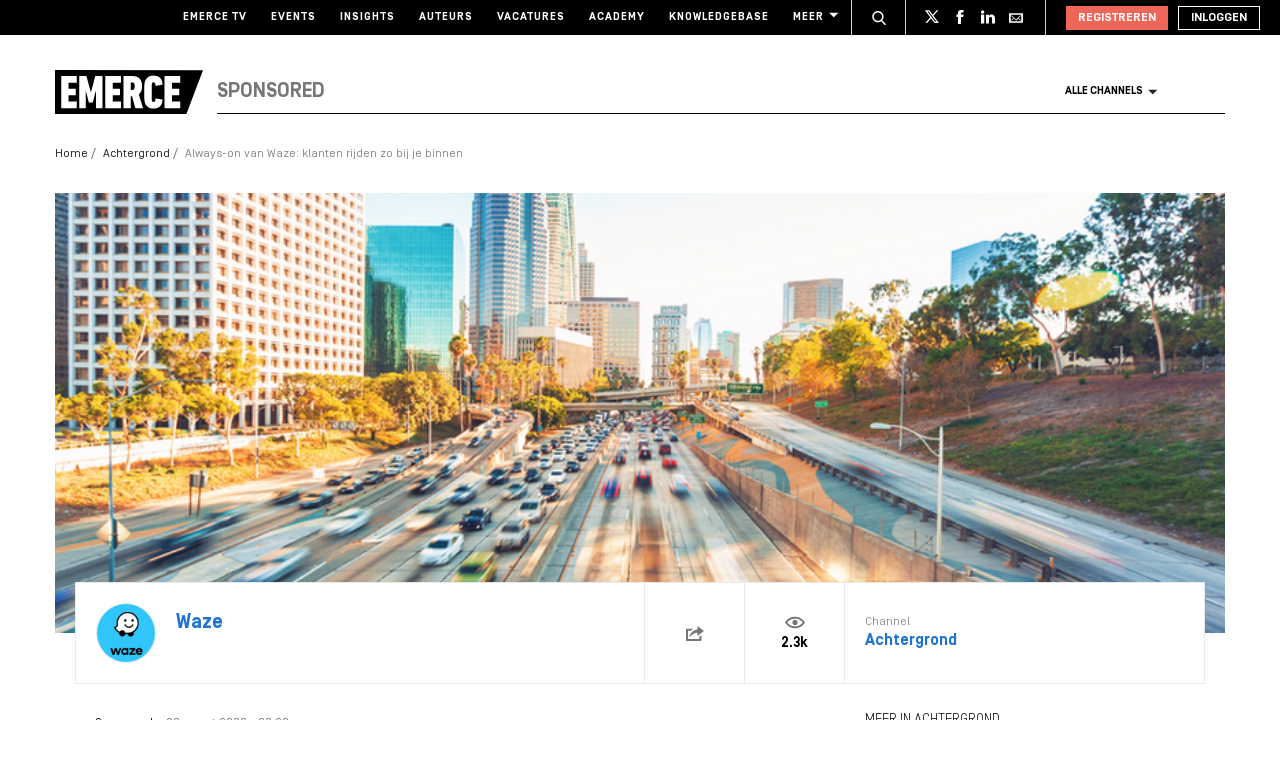

--- FILE ---
content_type: text/html; charset=UTF-8
request_url: https://www.emerce.nl/achtergrond/alwayson-waze-klanten-rijden-binnen
body_size: 21948
content:
<!DOCTYPE html>
<html lang="nl">

<head>
	<meta charset='utf-8'>
	

	<!-- ////////////////////////

		WordPress Development & Design by

		SUPER INTERACTIVE

		https://superinteractive.com

 //////////////////////// -->


	<meta content='IE=edge' http-equiv='X-UA-Compatible'>
	<meta content='width=device-width, initial-scale=1.0, maximum-scale=1.0, user-scalable=no' name='viewport'>
	<meta name="facebook-domain-verification" content="6ektwd8gma7biyhs6vdt5tr42k5vp5" />
	<link rel="apple-touch-icon" href="https://www.emerce.nl/content/themes/e-2018/assets/favicon/apple-touch-icon.png">
	<link rel="icon" type="image/ico" href="https://www.emerce.nl/content/themes/e-2018/assets/favicon/favicon.ico">

		
	<style>
	
	/*.m-main-nav__anchor.ecommerce:hover {*/
	.m-main-nav.e-commerce .m-main-nav__anchor.e-commerce {
		color: #FFF;
		background-color: #1F75CE;
	}

	
	
	.m-main-nav.marketing .m-main-nav__anchor.marketing {
		color: #FFF;
		background-color: #1F75CE;
	}

	
	
	.m-main-nav.media .m-main-nav__anchor.media {
		color: #FFF;
		background-color: #1F75CE;
	}

	
	
	.m-main-nav.venture .m-main-nav__anchor.venture {
		color: #FFF;
		background-color: #1F75CE;
	}

	
	
	.m-main-nav.tech .m-main-nav__anchor.tech {
		color: #FFF;
		background-color: #1F75CE;
	}

	
	
	.m-main-nav.innovatie .m-main-nav__anchor.innovatie {
		color: #FFF;
		background-color: #1F75CE;
	}

	
</style>


	<style type="text/css">
		.themed-link,
		.e-theme-color,
		.m-article-content a,
		.m-placed-comment__content a,
		.m-place-a-comment__content a {
			color: #1F75CE		}
	</style>


	<meta name='robots' content='index, follow, max-image-preview:large, max-snippet:-1, max-video-preview:-1' />

	<!-- This site is optimized with the Yoast SEO plugin v26.7 - https://yoast.com/wordpress/plugins/seo/ -->
	<title>Always-on van Waze: klanten rijden zo bij je binnen - Emerce</title>
	<link rel="canonical" href="https://www.emerce.nl/achtergrond/alwayson-waze-klanten-rijden-binnen" />
	<meta property="og:locale" content="nl_NL" />
	<meta property="og:type" content="article" />
	<meta property="og:title" content="Always-on van Waze: klanten rijden zo bij je binnen - Emerce" />
	<meta property="og:description" content="Het gebruiksgemak van navigatie-apps is sterk in ontwikkeling. Gebruikers van deze apps willen graag de snelste route hebben naar hun [&hellip;]" />
	<meta property="og:url" content="https://www.emerce.nl/achtergrond/alwayson-waze-klanten-rijden-binnen" />
	<meta property="og:site_name" content="Emerce" />
	<meta property="og:image" content="https://www.emerce.nl/content/uploads/2022/03/shutterstock_535432822.jpeg" />
	<meta property="og:image:width" content="951" />
	<meta property="og:image:height" content="321" />
	<meta property="og:image:type" content="image/jpeg" />
	<meta name="twitter:card" content="summary_large_image" />
	<meta name="twitter:site" content="@emerce" />
	<meta name="twitter:label1" content="Est. reading time" />
	<meta name="twitter:data1" content="3 minuten" />
	<script type="application/ld+json" class="yoast-schema-graph">{"@context":"https://schema.org","@graph":[{"@type":"WebPage","@id":"https://www.emerce.nl/achtergrond/alwayson-waze-klanten-rijden-binnen","url":"https://www.emerce.nl/achtergrond/alwayson-waze-klanten-rijden-binnen","name":"Always-on van Waze: klanten rijden zo bij je binnen - Emerce","isPartOf":{"@id":"https://www.emerce.nl/#website"},"primaryImageOfPage":{"@id":"https://www.emerce.nl/achtergrond/alwayson-waze-klanten-rijden-binnen#primaryimage"},"image":{"@id":"https://www.emerce.nl/achtergrond/alwayson-waze-klanten-rijden-binnen#primaryimage"},"thumbnailUrl":"https://www.emerce.nl/content/uploads/2022/03/shutterstock_535432822.jpeg","datePublished":"2022-03-28T07:00:14+00:00","breadcrumb":{"@id":"https://www.emerce.nl/achtergrond/alwayson-waze-klanten-rijden-binnen#breadcrumb"},"inLanguage":"nl","potentialAction":[{"@type":"ReadAction","target":["https://www.emerce.nl/achtergrond/alwayson-waze-klanten-rijden-binnen"]}]},{"@type":"ImageObject","inLanguage":"nl","@id":"https://www.emerce.nl/achtergrond/alwayson-waze-klanten-rijden-binnen#primaryimage","url":"https://www.emerce.nl/content/uploads/2022/03/shutterstock_535432822.jpeg","contentUrl":"https://www.emerce.nl/content/uploads/2022/03/shutterstock_535432822.jpeg","width":951,"height":321},{"@type":"BreadcrumbList","@id":"https://www.emerce.nl/achtergrond/alwayson-waze-klanten-rijden-binnen#breadcrumb","itemListElement":[{"@type":"ListItem","position":1,"name":"Home","item":"https://www.emerce.nl/"},{"@type":"ListItem","position":2,"name":"Achtergrond","item":"https://www.emerce.nl/achtergrond"},{"@type":"ListItem","position":3,"name":"Always-on van Waze: klanten rijden zo bij je binnen"}]},{"@type":"WebSite","@id":"https://www.emerce.nl/#website","url":"https://www.emerce.nl/","name":"Emerce","description":"Online business, media &amp; marketing","publisher":{"@id":"https://www.emerce.nl/#organization"},"potentialAction":[{"@type":"SearchAction","target":{"@type":"EntryPoint","urlTemplate":"https://www.emerce.nl/?s={search_term_string}"},"query-input":{"@type":"PropertyValueSpecification","valueRequired":true,"valueName":"search_term_string"}}],"inLanguage":"nl"},{"@type":"Organization","@id":"https://www.emerce.nl/#organization","name":"Emerce","url":"https://www.emerce.nl/","logo":{"@type":"ImageObject","inLanguage":"nl","@id":"https://www.emerce.nl/#/schema/logo/image/","url":"https://www.emerce.nl/content/uploads/2020/02/favicon-Emerce.png","contentUrl":"https://www.emerce.nl/content/uploads/2020/02/favicon-Emerce.png","width":178,"height":178,"caption":"Emerce"},"image":{"@id":"https://www.emerce.nl/#/schema/logo/image/"},"sameAs":["https://x.com/emerce"]}]}</script>
	<!-- / Yoast SEO plugin. -->


<link rel='dns-prefetch' href='//cc.cdn.civiccomputing.com' />
<link rel='dns-prefetch' href='//resources.planetnine.com' />
<link rel='dns-prefetch' href='//www.emerce.nl' />
<link rel='dns-prefetch' href='//fonts.googleapis.com' />
<link rel="alternate" type="application/rss+xml" title="Emerce &raquo; Always-on van Waze: klanten rijden zo bij je binnen Reactiesfeed" href="https://www.emerce.nl/achtergrond/alwayson-waze-klanten-rijden-binnen/feed" />
<link rel="alternate" title="oEmbed (JSON)" type="application/json+oembed" href="https://www.emerce.nl/wp-json/oembed/1.0/embed?url=https%3A%2F%2Fwww.emerce.nl%2Fachtergrond%2Falwayson-waze-klanten-rijden-binnen" />
<link rel="alternate" title="oEmbed (XML)" type="text/xml+oembed" href="https://www.emerce.nl/wp-json/oembed/1.0/embed?url=https%3A%2F%2Fwww.emerce.nl%2Fachtergrond%2Falwayson-waze-klanten-rijden-binnen&#038;format=xml" />
<style id='wp-img-auto-sizes-contain-inline-css' type='text/css'>
img:is([sizes=auto i],[sizes^="auto," i]){contain-intrinsic-size:3000px 1500px}
/*# sourceURL=wp-img-auto-sizes-contain-inline-css */
</style>
<style id='classic-theme-styles-inline-css' type='text/css'>
/*! This file is auto-generated */
.wp-block-button__link{color:#fff;background-color:#32373c;border-radius:9999px;box-shadow:none;text-decoration:none;padding:calc(.667em + 2px) calc(1.333em + 2px);font-size:1.125em}.wp-block-file__button{background:#32373c;color:#fff;text-decoration:none}
/*# sourceURL=/wp-includes/css/classic-themes.min.css */
</style>
<link rel='stylesheet' id='ep_general_styles-css' href='https://www.emerce.nl/content/plugins/elasticpress/dist/css/general-styles.css?ver=66295efe92a630617c00' type='text/css' media='all' />
<link rel='stylesheet' id='main-css-css' href='https://www.emerce.nl/content/themes/e-2018/assets/css/main-screen.css?ver=1768482529' type='text/css' media='screen' />
<link rel='stylesheet' id='main-css-tailwind-css' href='https://www.emerce.nl/content/themes/e-2018/assets/css/main-screen-tailwind.css?ver=1768482529' type='text/css' media='screen' />
<link rel='stylesheet' id='font-css-css' href='//fonts.googleapis.com/css?family=Open+Sans%3A400italic%2C400%2C700%7COxygen%3A400%2C300%2C700&#038;ver=f70d2ab98be1b66de77455f21553d37f' type='text/css' media='all' />
<link rel='stylesheet' id='searchterm-highlighting-css' href='https://www.emerce.nl/content/plugins/elasticpress/dist/css/highlighting-styles.css?ver=252562c4ed9241547293' type='text/css' media='all' />
<script type="text/javascript" src="//cc.cdn.civiccomputing.com/9/cookieControl-9.x.min.js?ver=f70d2ab98be1b66de77455f21553d37f" id="ccc-cookie-control-js"></script>
<script type="text/javascript" src="//resources.planetnine.com/scripts/emerce.nl.js?ver=f70d2ab98be1b66de77455f21553d37f" id="video-player-js"></script>
<script type="text/javascript" src="https://www.emerce.nl/content/themes/e-2018/assets/js/cookie-helpers.js?ver=1768482529" id="tracking-js-js"></script>
<link rel="https://api.w.org/" href="https://www.emerce.nl/wp-json/" /><link rel="EditURI" type="application/rsd+xml" title="RSD" href="https://www.emerce.nl/wp/xmlrpc.php?rsd" />

<link rel='shortlink' href='https://www.emerce.nl/?p=3931516' />

	<script>
		function hasIabConsent() {
			const cookieValue = getCookie('CookieControl');

			if (cookieValue !== null) {
				const decodedValue = decodeURIComponent(cookieValue);
				const parsedValue = JSON.parse(decodedValue);

				if (parsedValue.iabConsent !== undefined && parsedValue.iabConsent !== "") {
					return true;
				}
			}
			return false;
		}
	</script>

				<script>
			window['gtag_enable_tcf_support'] = true
		</script>

		<!-- Google Tag Manager -->
		<script>
			(function(w, d, s, l, i) {
				w[l] = w[l] || [];
				w[l].push({
					'gtm.start': new Date().getTime(),
					event: 'gtm.js'
				});
				var f = d.getElementsByTagName(s)[0],
					j = d.createElement(s),
					dl = l != 'dataLayer' ? '&l=' + l : '';
				j.async = true;
				j.src =
					'https://www.googletagmanager.com/gtm.js?id=' + i + dl;
				f.parentNode.insertBefore(j, f);
			})(window, document, 'script', 'dataLayer', 'GTM-NTT4KF');
		</script>
		<!-- End Google Tag Manager -->

		<script>
	window['gtag_enable_tcf_support'] = true;
</script>
<script async='async' src='https://www.googletagservices.com/tag/js/gpt.js'></script>
<script async src="https://www.emerce.nl/content/themes/e-2018/assets/js/prebid4.10.0.js"></script>

<script>
    if(hasIabConsent()) {
        var gam_desktop_lb_bb_sizes = [[468, 60], [728, 90], [970, 70], [970, 90], [970, 250]];
        var gam_desktop_hpa_sizes = [[300, 250], [300, 600], [120, 600], [160, 600], [336, 280], [336, 600]];
        var gam_mobile_sizes = [[300, 50], [300, 100], [320, 50], [320, 100], [300, 250], [320, 240], [320, 250]];
        var gam_mobile_tall_sizes = [[300, 50], [300, 100], [320, 50], [320, 100], [300, 250], [320, 240], [320, 250], [320, 480], [300, 600]];
    
        var prebid_adunits =
            [
                {
                    code: 'gam_static_top_alpha_desktop',
                    mediaTypes: {
                        banner: {
                            sizeConfig: [
                                { minViewPort: [0, 0], sizes: [] },
                                { minViewPort: [1024, 0], sizes: gam_desktop_lb_bb_sizes },
                            ]
                        }
                    },
                    bids: [{
                        bidder: 'appnexus',
                        params: {
                            placementId: 20294315
                        }
                    }]
                },
                {
                    code: 'gam_static_bot_alpha_desktop',
                    mediaTypes: {
                        banner: {
                            sizeConfig: [
                                { minViewPort: [0, 0], sizes: [] },
                                { minViewPort: [1024, 0], sizes: gam_desktop_hpa_sizes },
                            ]
                        }
                    },
                    bids: [{
                        bidder: 'appnexus',
                        params: {
                            placementId: 20294316
                        }
                    }]
                },
                {
                    code: 'gam_static_in_content_alpha_mobile',
                    mediaTypes: {
                        banner: {
                            sizeConfig: [
                                { minViewPort: [0, 0], sizes: [] },
                                { minViewPort: [300, 0], sizes: gam_mobile_sizes },
                                { minViewPort: [1023, 0], sizes: [] }
                            ]
                        }
                    },
                    bids: [{
                        bidder: 'appnexus',
                        params: {
                            placementId: 20294317
                        }
                    }]
                },
                {
                    code: 'gam_static_bot_alpha_mobile',
                    mediaTypes: {
                        banner: {
                            sizeConfig: [
                                { minViewPort: [0, 0], sizes: [] },
                                { minViewPort: [300, 0], sizes: gam_mobile_tall_sizes },
                                { minViewPort: [1023, 0], sizes: [] }
                            ]
                        }
                    },
                    bids: [{
                        bidder: 'appnexus',
                        params: {
                            placementId: 20294318
                        }
                    }]
                }
            ];
    
        var PREBID_TIMEOUT = 1000;
        var FAILSAFE_TIMEOUT = 3000;
    
        var googletag = googletag || {};
        googletag.cmd = googletag.cmd || [];
        googletag.cmd.push(function() {
            googletag.pubads().disableInitialLoad();
        });
    
        var pbjs = pbjs || {};
        pbjs.que = pbjs.que || [];
    
        pbjs.que.push(function() {
            pbjs.addAdUnits(prebid_adunits);
            pbjs.requestBids({
                bidsBackHandler: initAdserver,
                timeout: PREBID_TIMEOUT
            });
        });
    
        function initAdserver() {
            if (pbjs.initAdserverSet) return;
            pbjs.initAdserverSet = true;
            googletag.cmd.push(function() {
                pbjs.que.push(function() {
                    pbjs.setTargetingForGPTAsync();
                    googletag.pubads().refresh();
                });
            });
        }
    
        setTimeout(function() {
            initAdserver();
        }, FAILSAFE_TIMEOUT);
    
        googletag.cmd.push(function(){
            gam_desktop_lb_bb_mapping = googletag.sizeMapping()
                .addSize([1024, 0], gam_desktop_lb_bb_sizes)
                .addSize([0, 0], [])
                .build();
    
            gam_desktop_rt_sky_mapping = googletag.sizeMapping()
                .addSize([1024, 0], gam_desktop_hpa_sizes)
                .addSize([0, 0], [])
                .build();
    
            gam_mobile_mapping = googletag.sizeMapping()
                .addSize([1023, 0], [])
                .addSize([300, 0], gam_mobile_sizes)
                .addSize([0, 0], [])
                .build();
    
            gam_mobile_tall_mapping = googletag.sizeMapping()
                .addSize([1023, 0], [])
                .addSize([300, 0], gam_mobile_tall_sizes)
                .addSize([0, 0], [])
                .build();
    
            // Desktop / Tablet (Landscape):
            gam_static_top_alpha_desktop = googletag.defineSlot('/21759686865/Emerce/Emerce_channel_article_static-top_alpha', gam_desktop_lb_bb_sizes, 'gam_static_top_alpha_desktop').defineSizeMapping(gam_desktop_lb_bb_mapping).addService(googletag.pubads());
            gam_static_bot_alpha_desktop = googletag.defineSlot('/21759686865/Emerce/Emerce_channel_article_static-bot_alpha', gam_desktop_hpa_sizes, 'gam_static_bot_alpha_desktop').defineSizeMapping(gam_desktop_rt_sky_mapping).addService(googletag.pubads());
    
            // Mobile / tablet (portrait):
            gam_static_in_content_alpha_mobile = googletag.defineSlot('/21759686865/Emerce/Emerce_channel_article_in-content_alpha', gam_mobile_sizes, 'gam_static_in_content_alpha_mobile').defineSizeMapping(gam_mobile_mapping).addService(googletag.pubads());
            gam_static_bot_alpha_mobile = googletag.defineSlot('/21759686865/Emerce/Emerce_channel_article_static-bot_alpha', gam_mobile_tall_sizes, 'gam_static_bot_alpha_mobile').defineSizeMapping(gam_mobile_tall_mapping).addService(googletag.pubads());
    
            // Out of page:
            gam_out_of_page_alpha = googletag.defineOutOfPageSlot('/21759686865/emerce/Emerce_channel_article_out-of-page_alpha', 'gam_out_of_page_alpha').addService(googletag.pubads());

            googletag.pubads().setTargeting('is_test_environment', ['false']).setTargeting('page_id', ['938b7d8469365049b09c']).setTargeting('channel', ['achtergrond']);
            googletag.pubads().setRequestNonPersonalizedAds(1);
            googletag.pubads().setCookieOptions(1);
            googletag.pubads().enableSingleRequest();
            googletag.pubads().collapseEmptyDivs();
            googletag.enableServices();
        });
    }
</script>
	
	<style>
	
	/*.m-main-nav__anchor.ecommerce:hover {*/
	.m-main-nav.e-commerce .m-main-nav__anchor.e-commerce {
		color: #FFF;
		background-color: #1F75CE;
	}

	
	
	.m-main-nav.marketing .m-main-nav__anchor.marketing {
		color: #FFF;
		background-color: #1F75CE;
	}

	
	
	.m-main-nav.media .m-main-nav__anchor.media {
		color: #FFF;
		background-color: #1F75CE;
	}

	
	
	.m-main-nav.venture .m-main-nav__anchor.venture {
		color: #FFF;
		background-color: #1F75CE;
	}

	
	
	.m-main-nav.tech .m-main-nav__anchor.tech {
		color: #FFF;
		background-color: #1F75CE;
	}

	
	
	.m-main-nav.innovatie .m-main-nav__anchor.innovatie {
		color: #FFF;
		background-color: #1F75CE;
	}

	
</style>


	<style type="text/css">
		.themed-link,
		.e-theme-color,
		.m-article-content a,
		.m-placed-comment__content a,
		.m-place-a-comment__content a {
			color: #1F75CE		}
	</style>


	<!-- Ahrefs verification -->
	<meta name="ahrefs-site-verification" content="b48f524a665b920b6885b61b88319a1ce687d2b9074a877ec58b5916341dacd2">
</head>

<body class="wp-singular background-template-default single single-background postid-3931516 wp-theme-e-2018">

	<!-- Google Tag Manager (noscript) -->
	<noscript><iframe src="https://www.googletagmanager.com/ns.html?id=GTM-NTT4KF" height="0" width="0" style="display:none;visibility:hidden"></iframe></noscript>
	<!-- End Google Tag Manager (noscript) -->

	<div class="m-search-container" id="m-search-container">
	<div class="m-container">
		<a href="https://www.emerce.nl/" class="m-search-container__image">
			<img src="https://www.emerce.nl/content/themes/e-2018/assets/img/logo.svg">
		</a>
        <form class="m-search-results__form" action="https://www.emerce.nl/" method="GET">
            <input type="text" name="s" class="m-search-results__form__input search" id="searchField" placeholder="Zoeken..." value="">
            <button type="submit" class="m-search-results__form__btn">
                <svg>
                    <use xlink:href="https://www.emerce.nl/content/themes/e-2018/assets/svg-sprite/svg-sprite.svg#icon-search-white"></use>
                </svg>
            </button>
        </form>
	</div>
</div>

					<div style="text-align:center">
	<div id='gam_static_top_alpha_desktop'>
	<script>
		if(hasIabConsent()) {
        	googletag.cmd.push(function() {googletag.display('gam_static_top_alpha_desktop');});
		}
	</script>
</div>
</div>

	
	<header class="m-main-header ">
					<section class="m-masthead">
	<div class="m-container">

		<div class="m-masthead__mobile">

			<a href="/" class="m-masthead__logo"><img src="https://www.emerce.nl/content/themes/e-2018/assets/img/channel-logo-2022.svg"></a>

							<span class="m-masthead__channel">Sponsored</span>
			
			<div class="m-masthead__mobile-buttons">
				<button class="e-button e-button--toggle-search" data-function="toggle-search">
					<svg class="e-icon--search">
						<use xmlns:xlink="http://www.w3.org/1999/xlink"
						     xlink:href="https://www.emerce.nl/content/themes/e-2018/assets/svg-sprite/svg-sprite.svg#icon-search-white"></use>
					</svg>
				</button>
				<button class="e-button e-button--toggle-nav" id="toggle-mobile-nav">
					<span></span>
					<span></span>
					<span></span>
				</button>
			</div>

		</div>

		<nav class="m-masthead__nav">
	<ul class="m-masthead__list">
		<li class="m-masthead__item">
			<a href="https://www.emerce.nl/tv" class="m-masthead__anchor">Emerce TV</a>
		</li>
		<li class="m-masthead__item">
			<a href="https://www.emerce.nl/events" class="m-masthead__anchor">Events</a>
		</li>
		<li class="m-masthead__item">
			<a href="https://www.emerce.nl/insights" class="m-masthead__anchor">Insights</a>
		</li>
		<li class="m-masthead__item">
			<a href="https://www.emerce.nl/auteurs" class="m-masthead__anchor">Auteurs</a>
		</li>
		<li class="m-masthead__item">
			<a href="https://www.emerce.nl/product/jobs" class="m-masthead__anchor">Vacatures</a>
		</li>
		<li class="m-masthead__item">
			<a href="https://emerce.nl/academy" target="_blank" class="m-masthead__anchor">Academy</a>
		</li>
		<li class="m-masthead__item">
			<a href="https://www.emerce.nl/knowledgebase" class="m-masthead__anchor">Knowledgebase</a>
		</li>
		<li class="m-masthead__item m-masthead__item--dropdown">
			<a href="#" class="m-masthead__anchor">Meer
				<svg class="e-icon--dropdown">
					<use xmlns:xlink="http://www.w3.org/1999/xlink" xlink:href="https://www.emerce.nl/content/themes/e-2018/assets/svg-sprite/svg-sprite.svg#icon-dropdown"></use>
				</svg>
			</a>
			<ul class="m-menu-item-dropdown">
				<li class="m-menu-item-dropdown__item">
					<a href="https://www.emerce.nl/agenda" title="Agenda">Agenda</a>
				</li>
				<li class="m-menu-item-dropdown__item">
					<a href="https://www.emerce.nl/topics" title="Channels">Channels</a>
				</li>
				<li class="m-menu-item-dropdown__item">
					<a href="https://www.emerce.nl/magazine" title="Magazine">Magazine</a>
				</li>
				<li class="m-menu-item-dropdown__item">
					<a href="https://www.emerce.nl/over-emerce/abonneren" title="Emerce Account">Emerce Account</a>
				</li>
				<li class="m-menu-item-dropdown__item">
					<a href="https://www.emerce.nl/agencyfinder/" title="Agency Finder">Agency Finder</a>
				</li>
				<li class="m-menu-item-dropdown__item">
					<a href="http://www.eguide.nl/" target="_blank" title="Eguide">Eguide</a>
				</li>
				<li class="m-menu-item-dropdown__item">
					<a href="https://www.emerce.nl/movers-shakers" title="Movers &amp; Shakers">Movers &amp; Shakers</a>
				</li>
				<li class="m-menu-item-dropdown__item">
					<a href="https://www.emerce.nl/wire" title="Industry Wire">Industry Wire</a>
				</li>
							</ul>
		</li>
	</ul>
</nav>

		<ul class="m-masthead__social">
	<li class="m-masthead__social-search">
		<button data-function="toggle-search" class="m-masthead__search-button">
			<svg class="e-icon e-icon--search">
				<use xmlns:xlink="http://www.w3.org/1999/xlink"
				     xlink:href="https://www.emerce.nl/content/themes/e-2018/assets/svg-sprite/svg-sprite.svg#icon-search-transparent"></use>
			</svg>
			<svg class="e-icon e-icon--cross">
				<use xmlns:xlink="http://www.w3.org/1999/xlink"
				     xlink:href="https://www.emerce.nl/content/themes/e-2018/assets/svg-sprite/svg-sprite.svg#icon-cross"></use>
			</svg>
		</button>
	</li>
	<li class="m-masthead__social-item">
		<a href="https://twitter.com/Emerce" class="m-masthead__social-anchor m-masthead__social-anchor--twitter" target="_blank">
			<svg class="e-icon e-icon--twitter">
				<use xmlns:xlink="http://www.w3.org/1999/xlink"
				     xlink:href="https://www.emerce.nl/content/themes/e-2018/assets/svg-sprite/svg-sprite.svg#icon-twitter-white"></use>
			</svg>
		</a>
	</li>
	<li class="m-masthead__social-item">
		<a href="https://www.facebook.com/EmerceNL" class="m-masthead__social-anchor m-masthead__social-anchor--facebook" target="_blank">
			<svg class="e-icon e-icon--facebook">
				<use xmlns:xlink="http://www.w3.org/1999/xlink"
				     xlink:href="https://www.emerce.nl/content/themes/e-2018/assets/svg-sprite/svg-sprite.svg#icon-facebook-white"></use>
			</svg>
		</a>
	</li>
	<li class="m-masthead__social-item">
		<a href="https://www.linkedin.com/company/emerce/" class="m-masthead__social-anchor m-masthead__social-anchor--linkedin" target="_blank">
			<svg class="e-icon e-icon--linkedin">
				<use xmlns:xlink="http://www.w3.org/1999/xlink"
				     xlink:href="https://www.emerce.nl/content/themes/e-2018/assets/svg-sprite/svg-sprite.svg#icon-linkedin-white"></use>
			</svg>
		</a>
	</li>

	
	<li class="m-masthead__social-item">
		<a href="https://account.emerce.nl/account/e-mails" class="m-masthead__social-anchor m-masthead__social-anchor--mail" target="_blank">
			<svg class="e-icon e-icon--mail">
				<use xmlns:xlink="http://www.w3.org/1999/xlink"
				     xlink:href="https://www.emerce.nl/content/themes/e-2018/assets/svg-sprite/svg-sprite.svg#icon-mail-white"></use>
			</svg>
		</a>
	</li>

</ul>

		
<ul id="navigation-desktop-user" class="m-masthead__accounts">

		<li class="m-masthead__accounts-login">
		<a href="https://account.emerce.nl/?ref=https://www.emerce.nl/achtergrond/alwayson-waze-klanten-rijden-binnen" class="m-masthead__button register">
			Registreren
		</a>

		<a href="https://www.emerce.nl/inloggen?redirect=https://www.emerce.nl/achtergrond/alwayson-waze-klanten-rijden-binnen" class="m-masthead__button login">
			Inloggen
		</a>
	</li>

</ul>
	</div>
</section>
			

<nav class="m-main-nav m-main-nav--channel-detail" id="main-nav">
	<div class="m-container">
		<ul class="m-main-nav__list">
			<li class="m-main-nav__item m-main-nav__item--channel-logo">
				<a href="https://www.emerce.nl">
					<img src="https://www.emerce.nl/content/themes/e-2018/assets/img/channel-logo-2022.svg">
				</a>

									<a href="https://www.emerce.nl">
						<span class="m-main-nav__channel-name e-theme-color" style="color:#777">Sponsored</span>
					</a>
				
			</li>
			<li class="m-main-nav__item m-main-nav__item--all-channels" id="nav-item-all-channels">
				<a href="https://www.emerce.nl/channels" class="m-main-nav__anchor all-channels">
					Alle channels
					<svg class="e-icon e-icon--arrow-dropdown">
						<use xmlns:xlink="http://www.w3.org/1999/xlink" xlink:href="https://www.emerce.nl/content/themes/e-2018/assets/svg-sprite/svg-sprite.svg#icon-dropdown"></use>
					</svg>
				</a>
			</li>
		</ul>
	</div>
</nav>
		
	</header>

	<section class="m-main-nav-dropdown" id="channel-dropdown"> <div class="m-container"> <section class="m-main-nav-dropdown__regular" id="template-container"> </section> <section class="m-main-nav-dropdown__all-channels"> <div class="m-container"> <div class="m-all-channels-dropdown-list"> <ul class="m-all-channels-dropdown-list__list"> <li class="m-all-channels-dropdown-list__item"> <a href="https://www.emerce.nl/channel/e-commerce">E-commerce</a> </li> <li class="m-all-channels-dropdown-list__item"> <a href="https://www.emerce.nl/channel/conversie">Conversie</a> </li> <li class="m-all-channels-dropdown-list__item"> <a href="https://www.emerce.nl/channel/fulfillment">Fulfillment</a> </li> <li class="m-all-channels-dropdown-list__item"> <a href="https://www.emerce.nl/channel/payment">Payment</a> </li> <li class="m-all-channels-dropdown-list__item"> <a href="https://www.emerce.nl/channel/retail">Retail</a> </li> </ul> </div> <div class="m-all-channels-dropdown-list"> <ul class="m-all-channels-dropdown-list__list"> <li class="m-all-channels-dropdown-list__item"> <a href="https://www.emerce.nl/channel/marketing">Marketing</a> </li> <li class="m-all-channels-dropdown-list__item"> <a href="https://www.emerce.nl/channel/analytics">Analytics</a> </li> <li class="m-all-channels-dropdown-list__item"> <a href="https://www.emerce.nl/channel/contentmarketing">Contentmarketing</a> </li> <li class="m-all-channels-dropdown-list__item"> <a href="https://www.emerce.nl/channel/marketing-automation">Marketing automation</a> </li> <li class="m-all-channels-dropdown-list__item"> <a href="https://www.emerce.nl/channel/search">Search</a> </li> </ul> </div> <div class="m-all-channels-dropdown-list"> <ul class="m-all-channels-dropdown-list__list"> <li class="m-all-channels-dropdown-list__item"> <a href="https://www.emerce.nl/channel/media">Media</a> </li> <li class="m-all-channels-dropdown-list__item"> <a href="https://www.emerce.nl/channel/communicatie-communicatie">Communicatie</a> </li> <li class="m-all-channels-dropdown-list__item"> <a href="https://www.emerce.nl/channel/entertainment">Entertainment</a> </li> <li class="m-all-channels-dropdown-list__item"> <a href="https://www.emerce.nl/channel/publishing">Publishing</a> </li> <li class="m-all-channels-dropdown-list__item"> <a href="https://www.emerce.nl/channel/social">Social</a> </li> </ul> </div> <div class="m-all-channels-dropdown-list"> <ul class="m-all-channels-dropdown-list__list"> <li class="m-all-channels-dropdown-list__item"> <a href="https://www.emerce.nl/channel/innovatie">Innovatie</a> </li> <li class="m-all-channels-dropdown-list__item"> <a href="https://www.emerce.nl/channel/blockchain">Blockchain</a> </li> <li class="m-all-channels-dropdown-list__item"> <a href="https://www.emerce.nl/channel/disruptie">Disruptie</a> </li> <li class="m-all-channels-dropdown-list__item"> <a href="https://www.emerce.nl/channel/financials">Financials</a> </li> <li class="m-all-channels-dropdown-list__item"> <a href="https://www.emerce.nl/channel/strategy">Strategy</a> </li> </ul> </div> <div class="m-all-channels-dropdown-list"> <ul class="m-all-channels-dropdown-list__list"> <li class="m-all-channels-dropdown-list__item"> <a href="https://www.emerce.nl/channel/venture">Venture</a> </li> <li class="m-all-channels-dropdown-list__item"> <a href="https://www.emerce.nl/channel/legal">Legal</a> </li> <li class="m-all-channels-dropdown-list__item"> <a href="https://www.emerce.nl/channel/privacy">Privacy</a> </li> <li class="m-all-channels-dropdown-list__item"> <a href="https://www.emerce.nl/channel/recruitment">Recruitment</a> </li> <li class="m-all-channels-dropdown-list__item"> <a href="https://www.emerce.nl/channel/start-ups">Start-ups</a> </li> </ul> </div> <div class="m-all-channels-dropdown-list"> <ul class="m-all-channels-dropdown-list__list"> <li class="m-all-channels-dropdown-list__item"> <a href="https://www.emerce.nl/channel/tech">Tech</a> </li> <li class="m-all-channels-dropdown-list__item"> <a href="https://www.emerce.nl/channel/cms">CMS</a> </li> <li class="m-all-channels-dropdown-list__item"> <a href="https://www.emerce.nl/channel/hosting">Hosting</a> </li> <li class="m-all-channels-dropdown-list__item"> <a href="https://www.emerce.nl/channel/mobile">Mobile</a> </li> <li class="m-all-channels-dropdown-list__item"> <a href="https://www.emerce.nl/channel/security">Security</a> </li> </ul> </div> <div class="m-all-channels-dropdown-list"> <ul class="m-all-channels-dropdown-list__list"> <li class="m-all-channels-dropdown-list__item"> <span>Verticals</span> </li> <li class="m-all-channels-dropdown-list__item"> <a href="https://www.emerce.nl/channel/travel">Travel</a> </li> <li class="m-all-channels-dropdown-list__item"> <a href="https://www.emerce.nl/channel/food">Food</a> </li> <li class="m-all-channels-dropdown-list__item"> <a href="https://www.emerce.nl/channel/fashion">Fashion</a> </li> <li class="m-all-channels-dropdown-list__item"> <a href="https://www.emerce.nl/channel/health">Health</a> </li> </ul> </div> <div class="m-all-channels-dropdown-list"> <ul class="m-all-channels-dropdown-list__list"> <li class="m-all-channels-dropdown-list__item"> <span>Other</span> </li> <li class="m-all-channels-dropdown-list__item"> <a href="https://www.emerce.nl/channel/creative">Creative</a> </li> <li class="m-all-channels-dropdown-list__item"> <a href="https://www.emerce.nl/channel/digital-design">Digital Design</a> </li> <li class="m-all-channels-dropdown-list__item"> <a href="https://www.emerce.nl/channel/e-commerce-platforms">E-commerce platforms</a> </li> <li class="m-all-channels-dropdown-list__item"> <a href="https://www.emerce.nl/channel/singularity">Singularity</a> </li> </ul> </div> <a href="https://www.emerce.nl/channels" class="m-main-nav-dropdown__channel-link">Bekijk alle channels<span>›</span></a> </div> </section> </div> </section><script id="dynamic-content" type="x-tmpl-mustache"> <div class="m-main-nav-dropdown__row"> <div class="m-main-nav-dropdown__content"> <h2 class="e-container-title">Trending</h2> {{#trending}} <div class="m-channel-trending-article"> <a href="{{url}}"> <div class="m-channel-trending-article__image-wrap"> <div class="m-channel-trending-article__image" style="background-image: url({{image}})"></div> </div> </a> <time class="m-channel-trending-article__date">{{date}}</time> <a href="{{url}}" class="m-channel-trending-article__anchor"> <h2 class="m-channel-trending-article__title"> {{title}} </h2> </a> </div> {{/trending}} </div> <div class="m-main-nav-dropdown__content"> <h2 class="e-container-title">Nieuws</h2> {{#news}} <article class="m-channel-news-article"> <a href="{{url}}" class="m-channel-news-article__anchor"> <div class="m-channel-news-article__image-wrap"> <div class="m-channel-news-article__image" style="background-image: url({{image}})"></div> </div> <div class="m-channel-news-article__content"> <time class="m-channel-news-article__date">{{date}}</time> <h2 class="m-channel-news-article__title">{{title}}</h2> </div> </a> </article> {{/news}} </div> <div class="m-main-nav-dropdown__content"> <h2 class="e-container-title">Artikelen</h2> {{#articles}} <article class="m-channel-author-article"> <div class="m-channel-author-article__image-wrap"> <a href="" class="m-channel-author__anchor"> <div class="m-channel-author-article__image" style="background-image: url({{image}})"></div> </a> </div> <div class="m-channel-author-article__content"> <h2 class="m-channel-author-article__title"> <a href="{{url}}" class="m-channel-author__anchor"> {{title}} </a> </h2> <a class="m-channel-author-article__author-name" href="{{author_url}}">{{author}}</a> <a class="m-channel-author-article__author-company" href="#">{{author_organisation}}</a> </div> </article> {{/articles}} </div> </div></script>

	<main class="m-main-content">
		<div class="m-container">

			
<section class="m-breadcrumbs">
	<ul class="m-breadcrumbs__list">
		<li class="m-breadcrumbs__item">
			<a href="https://www.emerce.nl/" class="m-breadcrumbs__anchor">Home</a>
		</li>

		
					<li class="m-breadcrumbs__item">
				<a href="https://www.emerce.nl/channel/achtergrond" class="m-breadcrumbs__anchor">Achtergrond</a>
			</li>
		
		            <li class="m-breadcrumbs__item">
                <span class="m-breadcrumbs__anchor">Always-on van Waze: klanten rijden zo bij je binnen</span>
            </li>
        	</ul>
</section>

			<header class="m-article-lead" style="background-image: url(https://www.emerce.nl/content/uploads/2022/03/shutterstock_535432822.jpeg);">

	<div class="m-article-info">
		<div class="m-article-info__content">
			<div class="m-article-info__author-image-wrap">
				<a href="https://www.emerce.nl/auteurs/waze">

					
						<figure class="m-article-info__author-image" style="background-image:url(https://www.emerce.nl/content/uploads/2022/03/Schermafbeelding-2022-03-23-om-16.48.00-80x80.png)"></figure>

									</a>
			</div>

			<div class="m-article-info__author-info">
				<a href="https://www.emerce.nl/auteurs/waze" class="m-article-info__author-info__link">
					<h2 class="m-article-info__author-name e-theme-color">Waze</h2>
									</a>
			</div>
		</div>

                            
		<div class="m-article-info__data">

			
			<div class="m-article-info__data-share">
        <div class="m-horizontal-share">
          <svg class="m-article-info__svg">
            <use xmlns:xlink="http://www.w3.org/1999/xlink" xlink:href="https://www.emerce.nl/content/themes/e-2018/assets/svg-sprite/svg-sprite.svg#icon-share"></use>
          </svg>

          <ul class="m-horizontal-share__list">
            <li class="m-horizontal-share__item m-horizontal-share__item--twitter">
              <a href="https://twitter.com/intent/tweet?url=https%3A%2F%2Fwww.emerce.nl%2Fachtergrond%2Falwayson-waze-klanten-rijden-binnen&amp;text=Always-on+van+Waze%3A+klanten+rijden+zo+bij+je+binnen+%23achtergrond&amp;via=Emerce" class="m-horizontal-share__anchor share-twitter">
                <svg class="m-horizontal-share__svg">
                  <use xmlns:xlink="http://www.w3.org/1999/xlink" xlink:href="https://www.emerce.nl/content/themes/e-2018/assets/svg-sprite/svg-sprite.svg#icon-twitter-white"></use>
                </svg>
              </a>
            </li>
            <li class="m-horizontal-share__item m-horizontal-share__item--facebook">
              <a href="https://www.facebook.com/sharer.php?u=https%3A%2F%2Fwww.emerce.nl%2Fachtergrond%2Falwayson-waze-klanten-rijden-binnen" class="m-horizontal-share__anchor share-facebook">
                <svg class="m-horizontal-share__svg">
                  <use xmlns:xlink="http://www.w3.org/1999/xlink" xlink:href="https://www.emerce.nl/content/themes/e-2018/assets/svg-sprite/svg-sprite.svg#icon-facebook-white"></use>
                </svg>
              </a>
            </li>
            <li class="m-horizontal-share__item m-horizontal-share__item--linkedin">
              <a href="https://www.linkedin.com/shareArticle?mini=true&amp;ro=true&amp;url=https%3A%2F%2Fwww.emerce.nl%2Fachtergrond%2Falwayson-waze-klanten-rijden-binnen&amp;title=Always-on+van+Waze%3A+klanten+rijden+zo+bij+je+binnen&amp;source=Emerce.nl&amp;armin=armin"
                 class="m-horizontal-share__anchor share-linkedin">
                <svg class="m-horizontal-share__svg">
                  <use xmlns:xlink="http://www.w3.org/1999/xlink" xlink:href="https://www.emerce.nl/content/themes/e-2018/assets/svg-sprite/svg-sprite.svg#icon-linkedin-white"></use>
                </svg>
              </a>
            </li>
            <li class="m-horizontal-share__item m-horizontal-share__item--mail">
              <a href="mailto:ontvanger@e-mailadres.nl?subject=Emerce.nl:%20Always-on+van+Waze%3A+klanten+rijden+zo+bij+je+binnen&amp;body=Always-on van Waze: klanten rijden zo bij je binnen%0A%0Ahttps://www.emerce.nl/achtergrond/alwayson-waze-klanten-rijden-binnen%0A%0A-- via Emerce.nl" class="m-horizontal-share__anchor">
                <svg class="m-horizontal-share__svg">
                  <use xmlns:xlink="http://www.w3.org/1999/xlink" xlink:href="https://www.emerce.nl/content/themes/e-2018/assets/svg-sprite/svg-sprite.svg#icon-mail-white"></use>
                </svg>
              </a>
            </li>
          </ul>
        </div>
      </div>

			<div class="m-article-info__data-views">
				<svg class="m-article-info__svg">
					<use xmlns:xlink="http://www.w3.org/1999/xlink" xlink:href="https://www.emerce.nl/content/themes/e-2018/assets/svg-sprite/svg-sprite.svg#icon-views"></use>
				</svg>

				<span>2.3k</span>
			</div>
			
				<div class="m-article-info__data-channel">
					<h3 class="m-article-info__label">Channel</h3>
					<h2 class="m-article-info__channel">
						<a class="e-theme-color" href="https://www.emerce.nl/channel/achtergrond">Achtergrond</a>
					</h2>
				</div>

					</div>
	</div>
</header>

											<!--content-->
<article class="m-article-content">

	<span class="m-article-content__category">
		Sponsored	</span> -
	<time class="m-article-content__publish-date">28 maart 2022 - 09:00</time>

	<h1 class="m-article-content__title">Always-on van Waze: klanten rijden zo bij je binnen</h1>

	<div class="m-article-content__content">

        <p><b>Het gebruiksgemak van navigatie-apps is sterk in ontwikkeling. Gebruikers van deze apps willen graag de snelste route hebben naar hun bestemming. Op die route liggen ook kansen voor bedrijven om bestuurders te bereiken. Spar, McDonald’s en Red Bull vinden deze zichtbaarheid tijdens het navigeren belangrijk genoeg om vol in te zetten op een </b><b><i>always-on</i></b><b> strategie.</b> <b>Zo zorg je er voor dat de klanten bij je binnen rijden.</b><span style="font-weight: 400;"> </span></p>
<p><span style="font-weight: 400;">Waze is een community-based app die gratis te downloaden is voor iOS en Android. Het bedrijf startte in 2009 met het idee van een navigatie-app die door gebruikers geoptimaliseerd wordt. Zo werd het eenvoudig voor gebruikers om een wegafsluiting door te geven of te berekenen of je nog op tijd zou komen als je een tankstop maakt. Het concept sloeg aan. Inmiddels maken in Nederland zo’n 700.000 mensen gebruik van Waze. Wereldwijd staat de teller al op 140 miljoen. Het bedrijf werkt ook samen met gemeenten, hulpdiensten en vervoersorganisaties om de kaarten te optimaliseren. </span></p>
<h5><b>Exposure door navigatie</b></h5>
<p><span style="font-weight: 400;">Waze Ads is een advertentieplatform waarmee je als adverteerder letterlijk onderdeel wordt van de klantreis. Tijdens het navigeren zijn ook bedrijven zichtbaar op de kaart. Door tijdens dagelijkse ritjes zichtbaar te zijn, vergroten bedrijven hun zichtbaarheid en dus hun vindbaarheid. Als mensen daarna naar je winkel willen, weten ze direct waar ze kunnen zijn. Je stimuleert hiermee dus winkelbezoek.</span></p>
<p><span style="font-weight: 400;">De app heeft nóg een handige feature voor bedrijven. Naast de Pins op de routekaart verschijnen Takeover banners in beeld. Zodra een Wazer volledig stilstaat, verschijnt een banner in beeld met relevante aanbiedingen en merkuitingen in de buurt van die locatie. Zo bereik je ook klanten in de buurt je winkel met je aanbiedingen en creëer je bewustzijn voor je aanbiedingen en producten.</span></p>
<p><span style="font-weight: 400;">De combinatie van Pins en deze Takeover banners vormt de always-on marketingstrategie op Waze. Daarmee is de ‘Wazer’ geholpen en zijn adverterende bedrijven beter vindbaar.</span></p>
<h5><b>Waze als marketingstrategie</b></h5>
<p><span style="font-weight: 400;">Spar gebruikt de always-on strategie van Waze Ads om meer mensen in de winkel te krijgen en meer sales te genereren. Red Bull richt zich vooral op promotie van producten. In België heeft het merk haar strategie op Waze zo ingezet dat het klanten bereikt op de meest relevante momenten. Wetende dat met name tankstations goedlopende verkooppunten zijn, tonen ze banners in Waze vlak voor aankomst bij een tankstation, zodat Red Bull het laatste is wat de Wazer ziet voordat deze het tankstation in gaat. </span></p>
<p><span style="font-weight: 400;">McDonald’s gebruikt de always-on marketingstrategie op Waze sinds 2020 om relevant te zijn op de juiste momenten en zo meer verkeer naar die locaties te trekken. De advertenties worden aangepast aan het moment van de dag (denk aan ontbijt-, koffie- of dineraanbiedingen). Dankzij deze contextual targeting van Waze vinden gebruikers vervolgens met één klik de snelste weg naar McDonald’s.</span></p>
<h5><b>Meer naamsbekendheid en hogere conversie</b></h5>
<p><span style="font-weight: 400;">Door op de juiste momenten aanwezig te zijn op Waze pakken deze bedrijven de aandacht van de klant dicht bij het moment waarop ze besluiten een aankoop te doen. Zo weet je zeker dat je opvalt bij Wazers in de buurt. Uit onderzoek van Forrester Consulting bleek dat bedrijven die adverteren met Pins en Takeover banners gemiddeld ongeveer 8% meer bezoekers op locatie krijgen. Daarnaast behaalden deze bedrijven ook een hogere conversieratio van bezoekers en gaven deze bezoekers gemiddeld meer uit. </span></p>
<p><span style="font-weight: 400;">Door zichtbaarheid van verkooppunten te vergroten en meer bekendheid te geven aan aanbiedingen, trekken merken als McDonald’s, Spar en Red Bull met Waze meer klanten naar hun locaties.</span></p>
<p>&nbsp;</p>

		
	

	</div>

	
	<div style="padding: 20px 0; text-align: center">
    <div id='gam_static_in_content_alpha_mobile'>
        <script>
            if(hasIabConsent()) {
                googletag.cmd.push(function() {googletag.display('gam_static_in_content_alpha_mobile');});
            }
        </script>
    </div>
</div>

	
<section class="m-article-share">
	<h3 class="m-article-share__title">
		Deel dit bericht
	</h3>

	<ul class="m-article-share__list">
		<li class="m-article-share__item m-article-share__item--twitter">
			<a href="https://twitter.com/intent/tweet?url=https%3A%2F%2Fwww.emerce.nl%2Fachtergrond%2Falwayson-waze-klanten-rijden-binnen&amp;text=Always-on+van+Waze%3A+klanten+rijden+zo+bij+je+binnen+%23achtergrond&amp;via=Emerce" class="m-article-share__anchor share-twitter">
				<svg class="m-article-share__svg">
					<use xmlns:xlink="http://www.w3.org/1999/xlink" xlink:href="https://www.emerce.nl/content/themes/e-2018/assets/svg-sprite/svg-sprite.svg#icon-twitter-white"></use>
				</svg>
			</a>
		</li>
		<li class="m-article-share__item m-article-share__item--facebook">
			<a href="https://www.facebook.com/sharer.php?u=https%3A%2F%2Fwww.emerce.nl%2Fachtergrond%2Falwayson-waze-klanten-rijden-binnen" class="m-article-share__anchor share-facebook">
				<svg class="m-article-share__svg">
					<use xmlns:xlink="http://www.w3.org/1999/xlink" xlink:href="https://www.emerce.nl/content/themes/e-2018/assets/svg-sprite/svg-sprite.svg#icon-facebook-white"></use>
				</svg>
			</a>
		</li>
		<li class="m-article-share__item m-article-share__item--linkedin">
			<a href="https://www.linkedin.com/shareArticle?mini=true&amp;ro=true&amp;url=https%3A%2F%2Fwww.emerce.nl%2Fachtergrond%2Falwayson-waze-klanten-rijden-binnen&amp;title=Always-on+van+Waze%3A+klanten+rijden+zo+bij+je+binnen&amp;source=Emerce.nl&amp;armin=armin"
			   class="m-article-share__anchor share-linkedin">
				<svg class="m-article-share__svg">
					<use xmlns:xlink="http://www.w3.org/1999/xlink" xlink:href="https://www.emerce.nl/content/themes/e-2018/assets/svg-sprite/svg-sprite.svg#icon-linkedin-white"></use>
				</svg>
			</a>
		</li>
		<li class="m-article-share__item m-article-share__item--mail">
			<a href="mailto:ontvanger@e-mailadres.nl?subject=Emerce.nl:%20Always-on+van+Waze%3A+klanten+rijden+zo+bij+je+binnen&amp;body=Always-on van Waze: klanten rijden zo bij je binnen%0A%0Ahttps://www.emerce.nl/achtergrond/alwayson-waze-klanten-rijden-binnen%0A%0A-- via Emerce.nl" class="m-article-share__anchor">
				<svg class="m-article-share__svg">
					<use xmlns:xlink="http://www.w3.org/1999/xlink" xlink:href="https://www.emerce.nl/content/themes/e-2018/assets/svg-sprite/svg-sprite.svg#icon-mail-white"></use>
				</svg>
			</a>
		</li>
		<li class="m-article-share__item m-article-share__item--whatsapp">
			<a href="whatsapp://send?text=Emerce.nl:%20Always-on+van+Waze%3A+klanten+rijden+zo+bij+je+binnen, https%3A%2F%2Fwww.emerce.nl%2Fachtergrond%2Falwayson-waze-klanten-rijden-binnen" class="m-article-share__anchor">
				<svg class="m-article-share__svg">
					<use xmlns:xlink="http://www.w3.org/1999/xlink" xlink:href="https://www.emerce.nl/content/themes/e-2018/assets/svg-sprite/svg-sprite.svg#icon-whatsapp"></use>
				</svg>
			</a>
		</li>
	</ul>
</section>
	


<section class="m-place-a-comment">
	<h3 class="m-place-a-comment__title">Plaats een reactie</h3>
	<p>Uw e-mailadres wordt niet op de site getoond</p>

	<form class="m-place-a-comment__form"
	      id="comment-form" action="https://www.emerce.nl/wp/wp-comments-post.php" method="post">
		<input type="hidden" name="comment_post_ID" value="3931516">
		<input type="hidden" name="redirect_to" value="https://www.emerce.nl/achtergrond/alwayson-waze-klanten-rijden-binnen">

		<div class="m-place-a-comment__content">

			
				<label class="e-input-label">
					<span>Naam</span>
					<input type="text" name="author" class="e-input e-input--regular" placeholder="Naam">
				</label>
				<label class="e-input-label">
					<span>E-Mailadres</span>
					<input type="email" name="email" class="e-input e-input--regular" placeholder="E-Mailadres">
				</label>
				<label class="e-input-label">
					<span>Organisatie (optioneel)</span>
					<input type="text" name="company" class="e-input e-input--regular" placeholder="Organisatie (optioneel)">
				</label>
				<label class="e-input-label">
					<span>Website (optioneel)</span>
					<input type="text" name="url" class="e-input e-input--regular" placeholder="Website (optioneel)">
				</label>

			
		</div>
		<div class="m-place-a-comment__content">
			<label class="e-textarea-label">
				<span>Uw bericht</span>
				<textarea autocomplete="new-password"  id="d8d92d0d33"  name="d8d92d0d33"   class="e-textarea" placeholder="Uw bericht"></textarea><textarea id="comment" aria-label="hp-comment" aria-hidden="true" name="comment" autocomplete="new-password" style="padding:0 !important;clip:rect(1px, 1px, 1px, 1px) !important;position:absolute !important;white-space:nowrap !important;height:1px !important;width:1px !important;overflow:hidden !important;" tabindex="-1"></textarea><script data-noptimize>document.getElementById("comment").setAttribute( "id", "a8eecdb3464f19e249868aa0e4250bce" );document.getElementById("d8d92d0d33").setAttribute( "id", "comment" );</script>
			</label>
		</div>

		
		<button style="submit" class="e-button e-button--primary">Verstuur</button>
	</form>
</section>

	<div style="padding: 20px 0; text-align: center">
	<div id='gam_static_bot_alpha_mobile'>
		<script>
			if(hasIabConsent()) {
	        	googletag.cmd.push(function() {googletag.display('gam_static_bot_alpha_mobile');});
			}
		</script>
	</div>
</div>

</article>
			
			<aside class="m-article-aside">

	

	

	
			<section class="m-article-aside__section">
			<h3 class="e-container-title">Meer in Achtergrond</h3>

			<div class="m-article-related">
				<ul class="m-article-related__list">
											<li class="m-article-related__item">
							<a href="https://www.emerce.nl/interviews/chi-lueng-chiu-over-affectieve-polarisatie-podcast-made-in-europe" class="m-article-related__anchor">
								[Podcast] Chi Lueng Chiu: “Affectieve polarisatie maakt samenwerken in Europa bijna onmogelijk”
								
															</a>
						</li>
											<li class="m-article-related__item">
							<a href="https://www.emerce.nl/achtergrond/pensioenrevolutie-creatieve-digitale-professionals-wie-krijgt-compensatie-waarom" class="m-article-related__anchor">
								Pensioenrevolutie voor creatieve en digitale professionals: wie krijgt compensatie en waarom?
								
															</a>
						</li>
											<li class="m-article-related__item">
							<a href="https://www.emerce.nl/achtergrond/nieuwe-pensioenstelsel-betekent-dit-digitale-sector" class="m-article-related__anchor">
								Nieuwe pensioenstelsel: wat betekent dit voor de digitale sector
								
															</a>
						</li>
											<li class="m-article-related__item">
							<a href="https://www.emerce.nl/achtergrond/join-bazaarvoices-event-bitesize-amsterdam-your-exclusive-marketing-ecommerce-gathering" class="m-article-related__anchor">
								Join Bazaarvoice’s Event: Bitesize Amsterdam – Your Exclusive Marketing &#038; E-Commerce Gathering
								
															</a>
						</li>
											<li class="m-article-related__item">
							<a href="https://www.emerce.nl/achtergrond/klein-team-grote-digitale-transformatie" class="m-article-related__anchor">
								Klein team, grote digitale transformatie
								
															</a>
						</li>
											<li class="m-article-related__item">
							<a href="https://www.emerce.nl/achtergrond/ga-voor-goud-vijf-tips-vanuit-het-olympische-kps-event-over-cx-en-erp" class="m-article-related__anchor">
								Ga voor goud: vijf tips vanuit het olympische KPS-event over CX en ERP
								
															</a>
						</li>
											<li class="m-article-related__item">
							<a href="https://www.emerce.nl/achtergrond/bureaus-open-je-armen-voor-in-housing" class="m-article-related__anchor">
								Bureaus: open je armen voor &#8216;in-housing&#8217;
								
															</a>
						</li>
									</ul>
			</div>
		</section>
	
	

	

	<section class="m-article-aside__section">
		<h3 class="e-container-title">Nieuwe insights</h3>

		<div class="m-article-new-in-channel">
			<ul class="m-article-new-in-channel__list">
									<li class="m-article-new-in-channel__item">
						<a href="https://www.emerce.nl/achtergrond/nieuwe-rol-midfunnel-search" class="m-article-new-in-channel__anchor">
							De nieuwe rol van de midfunnel in search						</a>
					</li>
									<li class="m-article-new-in-channel__item">
						<a href="https://www.emerce.nl/interviews/chi-lueng-chiu-over-affectieve-polarisatie-podcast-made-in-europe" class="m-article-new-in-channel__anchor">
							[Podcast] Chi Lueng Chiu: “Affectieve polarisatie maakt samenwerken in Europa bijna onmogelijk”						</a>
					</li>
									<li class="m-article-new-in-channel__item">
						<a href="https://www.emerce.nl/achtergrond/hoe-cpgmerken-search-loyaliteit-commerce-vormgeven-2026" class="m-article-new-in-channel__anchor">
							Hoe CPG-merken search, loyaliteit en commerce vormgeven in 2026						</a>
					</li>
									<li class="m-article-new-in-channel__item">
						<a href="https://www.emerce.nl/achtergrond/doorbraak-headless-commerce-door-ai" class="m-article-new-in-channel__anchor">
							De doorbraak van headless commerce door AI						</a>
					</li>
									<li class="m-article-new-in-channel__item">
						<a href="https://www.emerce.nl/videos/retail-media-saleskanaal-merkplatform" class="m-article-new-in-channel__anchor">
							Retail Media: van saleskanaal naar merkplatform						</a>
					</li>
									<li class="m-article-new-in-channel__item">
						<a href="https://www.emerce.nl/videos/wie-wint-slag-om-betalende-europese-klant" class="m-article-new-in-channel__anchor">
							Wie wint de slag om de betalende Europese klant?						</a>
					</li>
									<li class="m-article-new-in-channel__item">
						<a href="https://www.emerce.nl/videos/nieuwe-cxprofessional-mens-machine-allebei" class="m-article-new-in-channel__anchor">
							De nieuwe CX-professional: mens, machine of allebei?						</a>
					</li>
							</ul>
		</div>
	</section>


	


    <section class="m-article-aside__section">

        <h3 class="e-container-title">Gerelateerde vacatures</h3>
        <div class="m-article-related-jobs">

            
                                
                <div class="m-article-related-jobs__job">
                    <a href="https://jobs.emerce.nl/jobs/186436389-social-ads-specialist-junior" target="_blank" class="m-article-related-jobs__link">
                        <div class="m-article-related-jobs__image-wrap">
                                                        <figure class="m-article-related-jobs__image"
                                    style="background-image:url(https://jboard-tenant.s3.us-west-1.amazonaws.com/employers/hjeV2SeO7IUqOMsEza2pcCoL64wxx5XdIIQFboWw.png);"></figure>
                        </div>
                        <div class="m-article-related-jobs__content">
                            <h3 class="m-article-related-jobs__title">
                                Social Ads Specialist (Junior) bij Hide and Seek                            </h3>
                            <div class="m-article-related-jobs__meta">Hide and Seek, Amsterdam</div>
                        </div>
                    </a>
                </div>

                
            
                                
                <div class="m-article-related-jobs__job">
                    <a href="https://jobs.emerce.nl/jobs/197688306-marketing-communicatie-professional" target="_blank" class="m-article-related-jobs__link">
                        <div class="m-article-related-jobs__image-wrap">
                                                        <figure class="m-article-related-jobs__image"
                                    style="background-image:url(https://jboard-tenant.s3.us-west-1.amazonaws.com/employers/vt8glK5IUvYCDn6AD2WDt18Qjh1x74RfJSC9mnnF.png);"></figure>
                        </div>
                        <div class="m-article-related-jobs__content">
                            <h3 class="m-article-related-jobs__title">
                                Marketing &amp; Communicatie professional bij Artific                            </h3>
                            <div class="m-article-related-jobs__meta">Artific, Enschede, Overijssel, Netherlands</div>
                        </div>
                    </a>
                </div>

                
            
                                
                <div class="m-article-related-jobs__job">
                    <a href="https://jobs.emerce.nl/jobs/184143320-senior-sea-specialist" target="_blank" class="m-article-related-jobs__link">
                        <div class="m-article-related-jobs__image-wrap">
                                                        <figure class="m-article-related-jobs__image"
                                    style="background-image:url(https://jboard-tenant.s3.us-west-1.amazonaws.com/employers/U2oi6sii0y3WFC0Qf098iwhw2YZUupnhDtgavnqY.png);"></figure>
                        </div>
                        <div class="m-article-related-jobs__content">
                            <h3 class="m-article-related-jobs__title">
                                Senior SEA-specialist bij Heroes of Tomorrow                            </h3>
                            <div class="m-article-related-jobs__meta">Heroes of Tomorrow, Nieuwkuijk</div>
                        </div>
                    </a>
                </div>

                
            
                                
                <div class="m-article-related-jobs__job">
                    <a href="https://jobs.emerce.nl/jobs/183504732-frontend-developer" target="_blank" class="m-article-related-jobs__link">
                        <div class="m-article-related-jobs__image-wrap">
                                                        <figure class="m-article-related-jobs__image"
                                    style="background-image:url(https://jboard-tenant.s3.us-west-1.amazonaws.com/employers/dh2kRQRvqYTed7xRF820vGiXeN8BRF0LCxdB8TFb.png);"></figure>
                        </div>
                        <div class="m-article-related-jobs__content">
                            <h3 class="m-article-related-jobs__title">
                                Frontend Developer bij Framna                            </h3>
                            <div class="m-article-related-jobs__meta">Framna, Amsterdam, North Holland, Netherlands</div>
                        </div>
                    </a>
                </div>

                
            
                                
                <div class="m-article-related-jobs__job">
                    <a href="https://jobs.emerce.nl/jobs/183866382-art-director" target="_blank" class="m-article-related-jobs__link">
                        <div class="m-article-related-jobs__image-wrap">
                                                        <figure class="m-article-related-jobs__image"
                                    style="background-image:url(https://jboard-tenant.s3.us-west-1.amazonaws.com/employers/c1mmkgDcYCqAH5qveQapk43TobVONu1pIvEZ8Vus.png);"></figure>
                        </div>
                        <div class="m-article-related-jobs__content">
                            <h3 class="m-article-related-jobs__title">
                                Art Director bij Online Klik                            </h3>
                            <div class="m-article-related-jobs__meta">Online Klik, Eindhoven</div>
                        </div>
                    </a>
                </div>

                
            
                                
                <div class="m-article-related-jobs__job">
                    <a href="https://jobs.emerce.nl/jobs/183499962-teamleider-transport-logistiek-en-inkoop" target="_blank" class="m-article-related-jobs__link">
                        <div class="m-article-related-jobs__image-wrap">
                                                        <figure class="m-article-related-jobs__image"
                                    style="background-image:url(https://jboard-tenant.s3.us-west-1.amazonaws.com/employers/Ozd7p1BdKn35EjGnDnGEzhtU4cxs9BssyJ2wzpqH.jpg);"></figure>
                        </div>
                        <div class="m-article-related-jobs__content">
                            <h3 class="m-article-related-jobs__title">
                                Teamleider Transport, Logistiek en Inkoop bij Sales Improvement Group                            </h3>
                            <div class="m-article-related-jobs__meta">Sales Improvement Group, Utrecht, Utrecht, Netherlands</div>
                        </div>
                    </a>
                </div>

                
            
            <div class="m-article-related-jobs__cta">
                <a href="https://www.emerce.nl/vacatures/werkgevers?utm_source=emerce.nl&utm_medium=related-jobs-widget" target="_blank">Jouw vacature hier?</a>
            </div>

        </div>
    </section>


	<div style="padding: 0 0 50px 0">
	<div id='gam_static_bot_alpha_desktop'>
		<script>
			if(hasIabConsent()) {
	        	googletag.cmd.push(function() {googletag.display('gam_static_bot_alpha_desktop');});
			}
		</script>
	</div>
</div>

</aside>

		</div>

			</main>

	<span class="e-stats-span" data-view-type="direct" data-view-id="3931516"></span>


<footer class="tailwind"><div class="pb-6 bg-neutral-600 pt-14 lg:pb-8 lg:pt-16"><div class="container justify-between mb-24 lg:flex"><div class="max-w-md"><div class="h-8 mb-5"><img class="w-auto h-full" src="https://www.emerce.nl/content/themes/e-2018/assets/img/logo-emerce-white.svg"></div><div class="text-neutral-200 text-body-3">Emerce is een multichannelplatform over online business, media en marketing. Emerce biedt beslissers in e-business inspiratie en kennis.</div></div><div class="grid grid-cols-2 gap-12 mt-16 md:flex lg:mt-0 lg:justify-end md:gap-14"><ul class="grid gap-3 w-fit h-fit text-neutral-300"><li><a class="underline uppercase lg:no-underline hover:underline text-header-8 font-simplon" href="https://www.emerce.nl/channel/e-commerce" target="">E-COMMERCE</a></li><li><a class="underline uppercase lg:no-underline hover:underline text-header-8 font-simplon" href="https://www.emerce.nl/channel/marketing" target="">MARKETING</a></li><li><a class="underline uppercase lg:no-underline hover:underline text-header-8 font-simplon" href="https://www.emerce.nl/channel/media" target="">MEDIA</a></li><li><a class="underline uppercase lg:no-underline hover:underline text-header-8 font-simplon" href="https://www.emerce.nl/channel/venture" target="">VENTURE</a></li><li><a class="underline uppercase lg:no-underline hover:underline text-header-8 font-simplon" href="https://www.emerce.nl/channel/tech" target="">TECH</a></li><li><a class="underline uppercase lg:no-underline hover:underline text-header-8 font-simplon" href="https://www.emerce.nl/channel/innovatie" target="">INNOVATIE</a></li></ul><ul class="grid gap-3 w-fit h-fit text-neutral-300"><li><a class="underline uppercase lg:no-underline hover:underline text-header-8 font-simplon" href="https://www.emerce.nl/tv" target="">EMERCE TV</a></li><li><a class="underline uppercase lg:no-underline hover:underline text-header-8 font-simplon" href="https://www.emerce.nl/events" target="">EVENTS</a></li><li><a class="underline uppercase lg:no-underline hover:underline text-header-8 font-simplon" href="https://www.emerce.nl/insights" target="">INSIGHTS</a></li><li><a class="underline uppercase lg:no-underline hover:underline text-header-8 font-simplon" href="https://www.emerce.nl/auteurs" target="">AUTEURS</a></li><li><a class="underline uppercase lg:no-underline hover:underline text-header-8 font-simplon" href="https://www.emerce.nl/academy/?_gl=1%2A1yu3gs5%2A_ga%2AODY3MzAxMjczLjE2ODc4NTk2MDY.%2A_ga_WRG8MJE467%2AMTY5MjgwNTQ3MS40MzcuMS4xNjkyODA2Njc3LjAuMC4w%2Arollup_ga%2AODY3MzAxMjczLjE2ODc4NTk2MDY.%2Arollup_ga_XE0XCQHBD2%2AMTY5MjgwNTQ3MS45OS4xLjE2OTI4MDY2NzcuMC4wLjA.&_ga=2.141729074.1499104730.1692802769-867301273.1687859606" target="">ACADEMY</a></li><li><a class="underline uppercase lg:no-underline hover:underline text-header-8 font-simplon" href="https://www.emercejobs.nl/?_ga=2.188798379.1499104730.1692802769-867301273.1687859606" target="">JOBS</a></li><li><a class="underline uppercase lg:no-underline hover:underline text-header-8 font-simplon" href="https://www.emerce.nl/knowledgebase" target="">KNOWLEDGEBASE</a></li></ul><ul class="grid gap-3 w-fit h-fit text-neutral-300"><li><a class="underline uppercase lg:no-underline hover:underline text-header-8 font-simplon" href="https://www.emerce.nl/agenda" target="">AGENDA</a></li><li><a class="underline uppercase lg:no-underline hover:underline text-header-8 font-simplon" href="https://www.emerce.nl/topics" target="">TOPICS</a></li><li><a class="underline uppercase lg:no-underline hover:underline text-header-8 font-simplon" href="https://account.emerce.nl/login?_gl=1*1jnwmit*rollup_ga*ODY3MzAxMjczLjE2ODc4NTk2MDY.*rollup_ga_XE0XCQHBD2*MTY5MjgwNTQ3MS45OS4xLjE2OTI4MDY1NDcuMC4wLjA.*_ga*ODY3MzAxMjczLjE2ODc4NTk2MDY.*_ga_WRG8MJE467*MTY5MjgwNTQ3MS40MzcuMS4xNjkyODA2NTQ3LjAuMC4w&_ga=2.214544791.1499104730.1692802769-867301273.1687859606" target="">EMERCE ACCOUNT</a></li><li><a class="underline uppercase lg:no-underline hover:underline text-header-8 font-simplon" href="https://www.emerce.nl/agencyfinder/" target="">AGENCY FINDER</a></li><li><a class="underline uppercase lg:no-underline hover:underline text-header-8 font-simplon" href="https://www.eguide.nl/?_ga=2.217649430.1499104730.1692802769-867301273.1687859606" target="">EGUIDE</a></li><li><a class="underline uppercase lg:no-underline hover:underline text-header-8 font-simplon" href="https://www.emerce.nl/movers-shakers" target="">MOVERS & SHAKERS</a></li><li><a class="underline uppercase lg:no-underline hover:underline text-header-8 font-simplon" href="https://www.emerce.nl/wire" target="">INDUSTRY WIRE</a></li></ul><ul class="grid gap-3 w-fit h-fit text-neutral-300"><li><a class="underline uppercase lg:no-underline hover:underline text-header-8 font-simplon" href="https://www.emerce.nl/over-emerce/contact" target="">CONTACT</a></li><li><a class="underline uppercase lg:no-underline hover:underline text-header-8 font-simplon" href="https://www.emerce.nl/over-emerce/vacatures" target="">VACATURES</a></li><li><a class="underline uppercase lg:no-underline hover:underline text-header-8 font-simplon" href="https://www.emerce.nl/over-emerce/abonneren" target="">PREMIUM ABONNEMENT</a></li><li><a class="underline uppercase lg:no-underline hover:underline text-header-8 font-simplon" href="https://www.emerce.nl/product/teamsub" target="">EMERCE FOR TEAMS</a></li><li><a class="underline uppercase lg:no-underline hover:underline text-header-8 font-simplon" href="https://www.emerce.nl/solutions" target="">ADVERTEREN</a></li></ul></div></div><div class="container justify-between lg:flex"><div class="grid gap-8"><div class="flex h-6 gap-8"><a href="https://superinteractive.com/" target="_blank" title="Digital Agency Amsterdam" class="h-full w-fit"><img class="w-auto h-full" src="https://www.emerce.nl/content/themes/e-2018/assets/img/partners/super-interactive-footer-dia-pos.png"></a><a href="http://yoast.nl/" target="_blank" class="h-full w-fit"><img class="w-auto h-full grayscale" src="https://www.emerce.nl/content/themes/e-2018/assets/img/partners/yoast-footer-dia-pos.png"></a><a href="https://www.leadinfo.com/nl/?utm_source=Referral&utm_campaign=Emerce" target="_blank" class="h-full w-fit"><img class="w-auto h-full grayscale mix-blend-exclusion" src="https://www.emerce.nl/content/themes/e-2018/assets/img/partners/leadinfo-footer-dia-pos.png"></a></div><div class="flex flex-wrap h-6 gap-8"><a href="https://www.truefullstaq.com/nl/services" target="_blank" class="h-full w-fit"><img class="w-auto h-full" src="https://www.emerce.nl/content/themes/e-2018/assets/img/partners/true-footer-diap-pos.png" height="18"></a><a href="http://www.ematters.nl/" target="_blank" class="h-full w-fit"><img class="w-auto h-full grayscale" src="https://www.emerce.nl/content/themes/e-2018/assets/img/partners/ematters-footer-dia-pos.png"></a><a href="http://copernica.com/" target="_blank" class="w-full h-full sm:w-fit"><img class="w-auto h-[200%] -translate-y-3" src="https://www.emerce.nl/content/themes/e-2018/assets/img/partners/copernica-footer-dia-pos.png"></a></div></div><div class="mt-24 lg:self-end lg:mt-0"><ul class="grid gap-3 lg:justify-end lg:gap-0 lg:flex text-neutral-300"><li class="text-header-8"><a class="hover:underline font-simplon" href="https://www.emerce.nl/nieuws/feed" target="">RSS Feed</a></li><li class="hidden mx-3 lg:block">|</li><li class="text-header-8"><a class="hover:underline font-simplon" href="https://www.emerce.nl/over-emerce/privacy" target="">Privacy en Cookiebeleid</a></li><li class="hidden mx-3 lg:block">|</li><li class="text-header-8"><a class="hover:underline font-simplon" href="https://www.emerce.nl/over-emerce/disclaimer" target="">Disclaimer</a></li><li class="hidden mx-3 lg:block">|</li><li class="text-header-8 font-simplon">Alle rechten voorbehouden &copy; Emerce 2026</li></ul></div></div></div></footer>
<nav class="m-mobile-nav" id="m-mobile-nav">
	<ul class="m-mobile-nav__social-list">
		<li class="m-mobile-nav__social-item">
			<a href="https://twitter.com/Emerce" target="_blank" class="m-mobile-nav__social-anchor">
				<svg class="e-icon e-icon--twitter">
					<use xmlns:xlink="http://www.w3.org/1999/xlink" xlink:href="https://www.emerce.nl/content/themes/e-2018/assets/svg-sprite/svg-sprite.svg#icon-twitter-white"></use>
				</svg>
			</a>
		</li>
		<li class="m-mobile-nav__social-item">
			<a href="https://www.facebook.com/EmerceNL" target="_blank" class="m-mobile-nav__social-anchor">
				<svg class="e-icon e-icon--facebook">
					<use xmlns:xlink="http://www.w3.org/1999/xlink" xlink:href="https://www.emerce.nl/content/themes/e-2018/assets/svg-sprite/svg-sprite.svg#icon-facebook-white"></use>
				</svg>
			</a>
		</li>
		<li class="m-mobile-nav__social-item">
			<a href="https://nl.linkedin.com/company/emerce" target="_blank" class="m-mobile-nav__social-anchor">
				<svg class="e-icon e-icon--linkedin">
					<use xmlns:xlink="http://www.w3.org/1999/xlink" xlink:href="https://www.emerce.nl/content/themes/e-2018/assets/svg-sprite/svg-sprite.svg#icon-linkedin-white"></use>
				</svg>
			</a>
		</li>

		
		<li class="m-mobile-nav__social-item">
			<a href="https://account.emerce.nl/account/e-mails" target="_blank" class="m-mobile-nav__social-anchor">
				<svg class="e-icon e-icon--mail">
					<use xmlns:xlink="http://www.w3.org/1999/xlink" xlink:href="https://www.emerce.nl/content/themes/e-2018/assets/svg-sprite/svg-sprite.svg#icon-mail-white"></use>
				</svg>
			</a>
		</li>
	</ul>

	<div class="m-mobile-nav__content">
					<ul id="navigation-mobile-user" class="m-mobile-nav__list m-mobile-nav__accounts">
					<li class="m-mobile-nav__item">
		<h3 class="m-mobile-nav__title">Emerce Account</h3>
	</li>

	<li class="m-mobile-nav__accounts-login">
		<a href="https://account.emerce.nl/register?ref=https://www.emerce.nl/achtergrond/alwayson-waze-klanten-rijden-binnen" class="m-masthead__button register">
			Registreren
		</a>

		<a href="https://www.emerce.nl/inloggen?redirect=https://www.emerce.nl/achtergrond/alwayson-waze-klanten-rijden-binnen" class="m-masthead__button login">
			Inloggen
		</a>
	</li>
			</ul>
		
		<ul class="m-mobile-nav__list m-mobile-nav__channels"><li class="m-mobile-nav__item"><h3 class="m-mobile-nav__title">Channels</h3></li><li class="m-mobile-nav__item"><a href="https://www.emerce.nl" class="m-mobile-nav__anchor"><span class="m-mobile-nav__channel-type"></span>Home</a></li><li class="m-mobile-nav__item"><a href="https://www.emerce.nl/channel/e-commerce" class="m-mobile-nav__anchor"><span class="m-mobile-nav__channel-type ecommerce" style="background-color:#1F75CE;"></span>E-commerce</a></li><li class="m-mobile-nav__item"><a href="https://www.emerce.nl/channel/marketing" class="m-mobile-nav__anchor"><span class="m-mobile-nav__channel-type marketing" style="background-color:#1F75CE;"></span>Marketing</a></li><li class="m-mobile-nav__item"><a href="https://www.emerce.nl/channel/media" class="m-mobile-nav__anchor"><span class="m-mobile-nav__channel-type media" style="background-color:#1F75CE;"></span>Media</a></li><li class="m-mobile-nav__item"><a href="https://www.emerce.nl/channel/venture" class="m-mobile-nav__anchor"><span class="m-mobile-nav__channel-type venture" style="background-color:#1F75CE;"></span>Venture</a></li><li class="m-mobile-nav__item"><a href="https://www.emerce.nl/channel/tech" class="m-mobile-nav__anchor"><span class="m-mobile-nav__channel-type tech" style="background-color:#1F75CE;"></span>Tech</a></li><li class="m-mobile-nav__item"><a href="https://www.emerce.nl/channel/innovatie" class="m-mobile-nav__anchor"><span class="m-mobile-nav__channel-type innovatie" style="background-color:#1F75CE;"></span>Innovatie</a></li><li class="m-mobile-nav__item"><a href="https://www.emerce.nl/channels" class="m-mobile-nav__anchor"><span class="m-mobile-nav__channel-type all-channels"></span>Alle channels</a></li></ul><ul class="m-mobile-nav__sub-list"><li class="m-mobile-nav__sub-item"><a href="https://www.emerce.nl/tv" class="m-mobile-nav__sub-anchor">Emerce TV</a></li><li class="m-mobile-nav__sub-item"><a href="https://www.emerce.nl/events" class="m-mobile-nav__sub-anchor">Events</a></li><li class="m-mobile-nav__sub-item"><a href="https://www.emerce.nl/insights" class="m-mobile-nav__sub-anchor">Insights</a></li><li class="m-mobile-nav__sub-item"><a href="https://www.emerce.nl/auteurs" class="m-mobile-nav__sub-anchor">Auteurs</a></li><li class="m-mobile-nav__sub-item"><a href="https://www.emerce.nl/agenda" class="m-mobile-nav__sub-anchor">Agenda</a></li><li class="m-mobile-nav__sub-item"><a href="https://www.emerce.nl/product/jobs" class="m-mobile-nav__sub-anchor">Vacatures</a></li><li class="m-mobile-nav__sub-item"><a href="https://www.emerce.nl/academy" class="m-mobile-nav__sub-anchor" target="_blank">Academy</a></li><li class="m-mobile-nav__sub-item"><a href="https://www.emerce.nl/knowledgebase" class="m-mobile-nav__sub-anchor">Knowledgebase</a></li><li class="m-mobile-nav__sub-item"><a href="https://www.emerce.nl/topics" title="Topics" class="m-mobile-nav__sub-anchor">Topics</a></li><li class="m-mobile-nav__sub-item"><a href="https://www.emerce.nl/magazine" class="m-mobile-nav__sub-anchor">Magazine</a></li><li class="m-mobile-nav__sub-item"><a href="https://www.emerce.nl/over-emerce/abonneren" class="m-mobile-nav__sub-anchor">Emerce Account</a></li><li class="m-mobile-nav__sub-item"><a href="https://www.emerce.nl/agencyfinder/" class="m-mobile-nav__sub-anchor">Agency Finder</a></li><li class="m-mobile-nav__sub-item"><a href="https://www.eguide.nl" class="m-mobile-nav__sub-anchor" target="_blank">Eguide</a></li><li class="m-mobile-nav__sub-item"><a href="https://www.emerce.nl/movers-shakers" class="m-mobile-nav__sub-anchor">Movers &	Shakers</a></li><li class="m-mobile-nav__sub-item"><a href="https://www.emerce.nl/wire" class="m-mobile-nav__sub-anchor">Industry Wire</a></li></ul>	</div>
</nav>
<div id="gam_out_of_page_alpha">
	<script>
        googletag.cmd.push(function() { googletag.display('gam_out_of_page_alpha'); });
	</script>
</div>
<script type="speculationrules">
{"prefetch":[{"source":"document","where":{"and":[{"href_matches":"/*"},{"not":{"href_matches":["/wp/wp-*.php","/wp/wp-admin/*","/content/uploads/*","/content/*","/content/plugins/*","/content/themes/e-2018/*","/*\\?(.+)"]}},{"not":{"selector_matches":"a[rel~=\"nofollow\"]"}},{"not":{"selector_matches":".no-prefetch, .no-prefetch a"}}]},"eagerness":"conservative"}]}
</script>
<script>
	window.dataLayer = window.dataLayer || [];
	window.dataLayer.push({
    "event": "publicArticleView",
    "userLoggedIn": "no",
    "readAllowed": "yes"
});
</script><script>var E_CUSTOM_DIMENSIONS = [{"name":"forceSSL","value":true,"custom":null},{"name":"dimension1","value":null,"custom":null},{"name":"dimension2","value":"Waze","custom":null},{"name":"dimension3","value":"2022-03-28 09:00:14","custom":null},{"name":"dimension6","value":"background","custom":null},{"name":"dimension4","value":"Achtergrond","custom":null},{"name":"dimension5","value":"small","custom":null},{"name":"dimension7","value":"","custom":"(none)"}];</script><script type="text/javascript" id="main-js-extra">
/* <![CDATA[ */
var mainScriptData = {"ajaxUrl":"https://www.emerce.nl/wp/wp-admin/admin-ajax.php"};
//# sourceURL=main-js-extra
/* ]]> */
</script>
<script type="text/javascript" src="https://www.emerce.nl/content/themes/e-2018/assets/js/app.js?ver=1768482529" id="main-js"></script>
<script type="text/javascript" id="stimulus-js-extra">
/* <![CDATA[ */
var stimulusScriptData = {"ajaxUrl":"https://www.emerce.nl/wp/wp-admin/admin-ajax.php"};
//# sourceURL=stimulus-js-extra
/* ]]> */
</script>
<script type="text/javascript" src="https://www.emerce.nl/content/themes/e-2018/assets/js/stimulus.js?ver=1768482529" id="stimulus-js"></script>
            <script type="text/javascript">
                var config = {
                    apiKey: '97726469d03c8230f4334cb44ff78bb6df4b98ae',
                    product: 'PRO_MULTISITE',
                    logConsent: false,
                    notifyOnce: false,
                    initialState: 'NOTIFY',
                    position: 'LEFT',
                    theme: 'LIGHT',
                    layout: 'SLIDEOUT',
                    toggleType: 'checkbox',
                    acceptBehaviour: 'all',
                    closeOnGlobalChange: true,
                    iabCMP: true,
                                            iabConfig: {
                            publisherCC: 'NL',
                            dropDowns: true,
                            fullLegalDescriptions: false,
                            saveOnlyOnClose: false,
                            includeVendors: [],
                        },
                                        closeStyle: 'button',
                    consentCookieExpiry: 90,
                    subDomains: true,
                    mode: 'gdpr',
                    rejectButton: false,
                    settingsStyle: 'button',
                    encodeCookie: false,
                    setInnerHTML: true,
                    wrapInnerHTML: false,
                    accessibility: {
                        accessKey: 'C',
                        highlightFocus: false,
                        outline: false,
                        overlay: true,
                        disableSiteScrolling: false,
                    },
                                        text: {
                        title: 'Deze site gebruikt cookies',
                        intro: 'Wij, en derde partijen, maken op onze website gebruik van cookies. We gebruiken cookies voor het bijhouden van statistieken, om jouw voorkeuren op te slaan maar ook voor marketingdoeleinden (bijvoorbeeld het afstemmen van advertenties). Volgens de wet mogen wij cookies op je apparaat opslaan als ze strikt noodzakelijk zijn voor het gebruik van de site en als er geen persoonsgegevens mee geregistreerd worden. Voor alle andere cookies hebben we eerst je toestemming nodig. Als je hieronder op de knop \'accepteer aanbevolen instellingen\' klikt en daarna je browser ververst, dan accepteer je de analytische en tracking cookies die wij gebruiken voor bovenstaande doeleinden. Sommige cookies worden geplaatst door diensten van derden die op onze pagina\'s worden weergegeven. Wil je niet dat we cookies plaatsen? Zorg dan dat beide vinkjes uitgevinkt staan (en ververs voor de zekerheid even de pagina). Via de cookiebanner op onze website kan je je toestemming op elk moment wijzigen of intrekken (ververs wel altijd de pagina om de wijziging zichtbaar te maken).',
                        necessaryTitle: 'Functionele Cookies',
                        necessaryDescription: 'Een functionele cookie heeft een puur technische functionaliteit. Zonder deze cookies werkt onze website niet naar behoren. Wij scharen hier ook scripts onder die geen persoonsgegevens registreren, maar wel aantallen views tellen. ',
                        thirdPartyTitle: '',
                        thirdPartyDescription: '',
                        on: 'On',
                        off: 'Off',
                        accept: 'Accepteer',
                        settings: 'Cookie instellingen',
                        acceptRecommended: 'Accepteer de aanbevolen instellingen',
                        acceptSettings: 'Accepteer',
                        notifyTitle: 'Jouw cookie instellingen op deze site',
                        notifyDescription: 'Wij, en derde partijen, maken op onze website gebruik van cookies. ',
                        closeLabel: 'Save Preferences and Exit',
                        cornerButton: 'Set cookie preferences.',
                        landmark: 'Cookie preferences.',
                        showVendors: 'Show vendors within this category',
                        thirdPartyCookies: 'This vendor may set third party cookies.',
                        readMore: 'Read more',
                        accessibilityAlert: 'Deze site gebruikt cookies om informatie op te slaan. Toets C voor meer opties.',
                        rejectSettings: 'Alles afwijzen',
                        reject: 'Afwijzen',
                                                    iabCMP: {
                                panelTitle: 'Ad Vendors : What information is collected and how it may be used',
                                panelIntro1: 'We and select companies may access information such as the device, operating system and type of browser your using; cookie information and information about your activity on that device, including web pages and mobile apps visited or used, along with the the IP address and associated geographic location of the device when it accesses a website or mobile application.',
                                panelIntro2: 'As we respect your right to privacy, you can review how this information is used by viewing the purposes, special features and vendors that we support and choose whether or not you wish to allow your information to be processed in this way.',
                                panelIntro3: 'Certain vendors may process personal data on the basis of legitimate interests and rely on different preferences to offer certain services. You have the right to object to your personal data being processed on the basis of legitimate interest and may set this across all purposes and vendors by clicking Reject All below, or setting your preference for each purpose and vendor individually. Please refer to the vendor tab for more specific details and be assured that you may change your preferences at any time by clicking the Cookie Control icon in the bottom corner.',
                                aboutIab: 'You may control how this information is used by signaling your consent to the following purposes outlined by',
                                iabName: 'IAB Europe',
                                iabLink: 'https://advertisingconsent.eu/',
                                vendors: 'Ad Vendors',
                                purposes: 'Purposes',
                                features: 'Features',
                                specialPurposes: 'Special Purposes',
                                specialFeatures: 'Special Features',
                                purposeLegitimateInterest: 'I accept the processing of personal data on the grounds of Legitimate Interest for the purpose:',
                                vendorLegitimateInterest: 'I accept the processing of personal data on the grounds of Legitimate Interest by:',
                                relyConsent: 'Relying on consent for:',
                                relyLegitimateInterest: 'Relying on legitimate interests for:',
                                acceptAll: 'Accept All',
                                rejectAll: 'Reject All',
                                dataUse: 'How data is used',
                                savePreferences: 'Save Preferences and Exit',
                                legalDescription: 'Read full legal description',
                                cookieMaxage: 'Cookie Max-Age:',
                                usesNonCookieAccessTrue: 'Uses other means for storing information, eg. localstorage',
                                usesNonCookieAccessFalse: 'Only uses cookies to store information',
                                storageDisclosures: 'Device Storage Duration &amp; Access Disclosure',
                                disclosureDetailsColumn: 'Storage Details',
                                disclosurePurposesColumn: 'Purposes',
                                seconds: 'seconds',
                                minutes: 'minutes',
                                hours: 'hours',
                                days: 'days',
                                googleVendors: 'Google Vendors',
                                googleVendorInformation: 'Cookies may be shared across the following domains:',
                                vendorDataUses: 'Data collected and processed by vendor:',
                                dataRetention: 'day data retention period',
                                privacy: 'Privacy Policy',
                                liClaims: 'Legitimate Interests at stake',
                                vendorCount: 'third party vendors are seeking consent or wishing to pursue data processing purposes on the basis of their legitimate interests.',
                                illustrationsDescription: 'Read illustrations of possible use scenarios',
                            },
                                            },
                    
                        branding: {
                            fontColor: '#fff',
                            fontFamily: 'Arial,sans-serif',
                            fontSizeTitle: '1.4em',
                            fontSizeHeaders: '1.1em',
                            fontSize: '0.9em',
                            backgroundColor: '#222222',
                            toggleText: '#fff',
                            toggleColor: '#ffffff',
                            toggleBackground: '#ffffff',
                            alertText: '#fff',
                            alertBackground: '#111111',
                            acceptText: '#ffffff',
                            acceptBackground: '#ed6658',
                            rejectText: '#ffffff',
                            rejectBackground: '#111125',
                            closeText: '#111125',
                            closeBackground: '#FFF',
                            notifyFontColor: '#FFF',
                            notifyBackgroundColor: '#313147',
                                                            buttonIcon: null,
                                                        buttonIconWidth: '64px',
                            buttonIconHeight: '64px',
                            removeIcon: false,
                            removeAbout: false                        },
                                        
                                                                    
                    
                                                                                    
                                            necessaryCookies: ['wordpress_*','wordpress_logged_in_*','CookieControl','wp_consent_*','e_cc'],
                    
                                            optionalCookies: [
                                                             {
                                        name: 'analytics',
                                        label: 'Analytische cookies',
                                        description: 'Voor het verzamelen van statistieken over het gebruik en bezoek van de website, maakt Emerce gebruik van analyticsdiensten. Deze gegevens worden door de aanbieder van deze analyticsdiensten geanalyseerd en de resultaten hiervan worden aan Emerce verstrekt. Emerce krijgt op deze manier inzicht in hoe de website wordt gebruikt en kan aan de hand van die gegevens de website en/of haar dienstverlening zo nodig aanpassen.',
                                                                                cookies: [''],
                                        onAccept: function() {
                                                                                    },
                                        onRevoke: function() {
                                                                                    },
                                                                                recommendedState: 'on',
                                        lawfulBasis: 'consent',

                                        
                                    },
                                                                                             {
                                        name: 'adverts',
                                        label: 'Tracking cookies',
                                        description: 'Tracking cookies worden geplaatst om de websitebezoeker te identificeren. Deze tracking cookies kunnen ook geplaatst worden vanaf externe domeinnamen door andere partijen. Indien je hier voor kiest, zullen wij, en derden, cookies voor advertentiedoeleinden plaatsen. Dit maakt het bijvoorbeeld mogelijk om van ons afkomstige advertenties buiten deze website relevanter voor je te maken en het bereik daarvan te meten. Hiervoor maken wij dan gebruik van scripts afkomstig van derden zoals Facebook en LinkedIn. Wil je dit liever niet, maak dan een andere keuze.',
                                                                                cookies: [''],
                                        onAccept: function() {
                                                                                    },
                                        onRevoke: function() {
                                                                                    },
                                                                                recommendedState: 'on',
                                        lawfulBasis: 'consent',

                                        
                                    },
                                                                                    ],
                                                                statement: {
                            description: 'Je vindt meer informatie over wie we zijn, hoe je contact met ons op kunt nemen en hoe we persoonlijke gegevens verwerken in onze',
                            name: 'privacy- en cookieverklaring',
                            url: 'https://www.emerce.nl/over-emerce/privacy',
                            updated: '23/10/2020'
                        },
                                        sameSiteCookie: true,
                    sameSiteValue: 'Strict',
                    notifyDismissButton: true
                };
                CookieControl.load(config);
            </script>


<script>
	var _CC = getCookie('CookieControl');

	if (_CC !== null) {
		var decodedValue = decodeURIComponent(_CC);
		var parsedValue = JSON.parse(decodedValue);

		if (parsedValue.consentDate < 1603451116723) {
			CookieControl.open();
		}
	}
</script>

</body>

</html>


--- FILE ---
content_type: application/javascript
request_url: https://www.emerce.nl/content/themes/e-2018/assets/js/stimulus.js?ver=1768482529
body_size: 120423
content:
/*! For license information please see stimulus.js.LICENSE.txt */
(()=>{var e={810:(e,t,r)=>{"use strict";function n(e){return n="function"==typeof Symbol&&"symbol"==typeof Symbol.iterator?function(e){return typeof e}:function(e){return e&&"function"==typeof Symbol&&e.constructor===Symbol&&e!==Symbol.prototype?"symbol":typeof e},n(e)}function o(e,t){for(var r=0;r<t.length;r++){var n=t[r];n.enumerable=n.enumerable||!1,n.configurable=!0,"value"in n&&(n.writable=!0),Object.defineProperty(e,c(n.key),n)}}function i(e,t){return i=Object.setPrototypeOf?Object.setPrototypeOf.bind():function(e,t){return e.__proto__=t,e},i(e,t)}function s(e){var t=function(){if("undefined"==typeof Reflect||!Reflect.construct)return!1;if(Reflect.construct.sham)return!1;if("function"==typeof Proxy)return!0;try{return Boolean.prototype.valueOf.call(Reflect.construct(Boolean,[],(function(){}))),!0}catch(e){return!1}}();return function(){var r,o=a(e);if(t){var i=a(this).constructor;r=Reflect.construct(o,arguments,i)}else r=o.apply(this,arguments);return function(e,t){if(t&&("object"===n(t)||"function"==typeof t))return t;if(void 0!==t)throw new TypeError("Derived constructors may only return object or undefined");return function(e){if(void 0===e)throw new ReferenceError("this hasn't been initialised - super() hasn't been called");return e}(e)}(this,r)}}function a(e){return a=Object.setPrototypeOf?Object.getPrototypeOf.bind():function(e){return e.__proto__||Object.getPrototypeOf(e)},a(e)}function c(e){var t=function(e,t){if("object"!==n(e)||null===e)return e;var r=e[Symbol.toPrimitive];if(void 0!==r){var o=r.call(e,t||"default");if("object"!==n(o))return o;throw new TypeError("@@toPrimitive must return a primitive value.")}return("string"===t?String:Number)(e)}(e,"string");return"symbol"===n(t)?t:String(t)}r.r(t),r.d(t,{default:()=>d});var u,l,h,d=function(e){!function(e,t){if("function"!=typeof t&&null!==t)throw new TypeError("Super expression must either be null or a function");e.prototype=Object.create(t&&t.prototype,{constructor:{value:e,writable:!0,configurable:!0}}),Object.defineProperty(e,"prototype",{writable:!1}),t&&i(e,t)}(c,e);var t,r,n,a=s(c);function c(){return function(e,t){if(!(e instanceof t))throw new TypeError("Cannot call a class as a function")}(this,c),a.apply(this,arguments)}return t=c,(r=[{key:"connect",value:function(){var e=this;document.addEventListener("click",(function(t){e.closeSelectFieldsOnDocumentClick(t)}))}},{key:"toggle",value:function(e){e.preventDefault(),this.containerTarget.hasAttribute("data-group-toggle")?this.containerTarget.removeAttribute("data-group-toggle"):this.containerTarget.setAttribute("data-group-toggle",!0)}},{key:"closeSelectFieldsOnDocumentClick",value:function(e){this.containerTarget.contains(e.target)||this.containerTarget.removeAttribute("data-group-toggle")}},{key:"selectOption",value:function(e){e.preventDefault(),Array.from(this.hiddenSelectFieldTarget.querySelectorAll("option")).find((function(t){return t.value==e.currentTarget.getAttribute("data-value")})).selected=!0,this.selectedOptionLabelTarget.innerHTML=e.currentTarget.innerHTML,this.containerTarget.removeAttribute("data-group-toggle"),this.hiddenSelectFieldTarget.dispatchEvent(new Event("change"))}}])&&o(t.prototype,r),n&&o(t,n),Object.defineProperty(t,"prototype",{writable:!1}),c}(r(2891).xI);u=d,h=["container","hiddenSelectField","selectedOptionLabel"],(l=c(l="targets"))in u?Object.defineProperty(u,l,{value:h,enumerable:!0,configurable:!0,writable:!0}):u[l]=h},1465:(e,t,r)=>{"use strict";function n(e){return n="function"==typeof Symbol&&"symbol"==typeof Symbol.iterator?function(e){return typeof e}:function(e){return e&&"function"==typeof Symbol&&e.constructor===Symbol&&e!==Symbol.prototype?"symbol":typeof e},n(e)}function o(e,t){for(var r=0;r<t.length;r++){var n=t[r];n.enumerable=n.enumerable||!1,n.configurable=!0,"value"in n&&(n.writable=!0),Object.defineProperty(e,c(n.key),n)}}function i(e,t){return i=Object.setPrototypeOf?Object.setPrototypeOf.bind():function(e,t){return e.__proto__=t,e},i(e,t)}function s(e){var t=function(){if("undefined"==typeof Reflect||!Reflect.construct)return!1;if(Reflect.construct.sham)return!1;if("function"==typeof Proxy)return!0;try{return Boolean.prototype.valueOf.call(Reflect.construct(Boolean,[],(function(){}))),!0}catch(e){return!1}}();return function(){var r,o=a(e);if(t){var i=a(this).constructor;r=Reflect.construct(o,arguments,i)}else r=o.apply(this,arguments);return function(e,t){if(t&&("object"===n(t)||"function"==typeof t))return t;if(void 0!==t)throw new TypeError("Derived constructors may only return object or undefined");return function(e){if(void 0===e)throw new ReferenceError("this hasn't been initialised - super() hasn't been called");return e}(e)}(this,r)}}function a(e){return a=Object.setPrototypeOf?Object.getPrototypeOf.bind():function(e){return e.__proto__||Object.getPrototypeOf(e)},a(e)}function c(e){var t=function(e,t){if("object"!==n(e)||null===e)return e;var r=e[Symbol.toPrimitive];if(void 0!==r){var o=r.call(e,t||"default");if("object"!==n(o))return o;throw new TypeError("@@toPrimitive must return a primitive value.")}return("string"===t?String:Number)(e)}(e,"string");return"symbol"===n(t)?t:String(t)}r.r(t),r.d(t,{default:()=>d});var u,l,h,d=function(e){!function(e,t){if("function"!=typeof t&&null!==t)throw new TypeError("Super expression must either be null or a function");e.prototype=Object.create(t&&t.prototype,{constructor:{value:e,writable:!0,configurable:!0}}),Object.defineProperty(e,"prototype",{writable:!1}),t&&i(e,t)}(c,e);var t,r,n,a=s(c);function c(){return function(e,t){if(!(e instanceof t))throw new TypeError("Cannot call a class as a function")}(this,c),a.apply(this,arguments)}return t=c,(r=[{key:"openContent",value:function(){this.headerTarget.classList.add("hidden"),this.contentTarget.classList.remove("hidden")}},{key:"toggleContent",value:function(){this.elementTarget.hasAttribute("data-group-toggle")?this.elementTarget.removeAttribute("data-group-toggle"):this.elementTarget.setAttribute("data-group-toggle",!0)}}])&&o(t.prototype,r),n&&o(t,n),Object.defineProperty(t,"prototype",{writable:!1}),c}(r(2891).xI);u=d,h=["header","content","element"],(l=c(l="targets"))in u?Object.defineProperty(u,l,{value:h,enumerable:!0,configurable:!0,writable:!0}):u[l]=h},1907:(e,t,r)=>{"use strict";r.r(t),r.d(t,{default:()=>p});var n=r(2891);function o(e){return o="function"==typeof Symbol&&"symbol"==typeof Symbol.iterator?function(e){return typeof e}:function(e){return e&&"function"==typeof Symbol&&e.constructor===Symbol&&e!==Symbol.prototype?"symbol":typeof e},o(e)}function i(e,t){for(var r=0;r<t.length;r++){var n=t[r];n.enumerable=n.enumerable||!1,n.configurable=!0,"value"in n&&(n.writable=!0),Object.defineProperty(e,u(n.key),n)}}function s(e,t){return s=Object.setPrototypeOf?Object.setPrototypeOf.bind():function(e,t){return e.__proto__=t,e},s(e,t)}function a(e){var t=function(){if("undefined"==typeof Reflect||!Reflect.construct)return!1;if(Reflect.construct.sham)return!1;if("function"==typeof Proxy)return!0;try{return Boolean.prototype.valueOf.call(Reflect.construct(Boolean,[],(function(){}))),!0}catch(e){return!1}}();return function(){var r,n=c(e);if(t){var i=c(this).constructor;r=Reflect.construct(n,arguments,i)}else r=n.apply(this,arguments);return function(e,t){if(t&&("object"===o(t)||"function"==typeof t))return t;if(void 0!==t)throw new TypeError("Derived constructors may only return object or undefined");return function(e){if(void 0===e)throw new ReferenceError("this hasn't been initialised - super() hasn't been called");return e}(e)}(this,r)}}function c(e){return c=Object.setPrototypeOf?Object.getPrototypeOf.bind():function(e){return e.__proto__||Object.getPrototypeOf(e)},c(e)}function u(e){var t=function(e,t){if("object"!==o(e)||null===e)return e;var r=e[Symbol.toPrimitive];if(void 0!==r){var n=r.call(e,t||"default");if("object"!==o(n))return n;throw new TypeError("@@toPrimitive must return a primitive value.")}return("string"===t?String:Number)(e)}(e,"string");return"symbol"===o(t)?t:String(t)}var l,h,d,f=r(2505),p=function(e){!function(e,t){if("function"!=typeof t&&null!==t)throw new TypeError("Super expression must either be null or a function");e.prototype=Object.create(t&&t.prototype,{constructor:{value:e,writable:!0,configurable:!0}}),Object.defineProperty(e,"prototype",{writable:!1}),t&&s(e,t)}(c,e);var t,r,n,o=a(c);function c(){return function(e,t){if(!(e instanceof t))throw new TypeError("Cannot call a class as a function")}(this,c),o.apply(this,arguments)}return t=c,(r=[{key:"connect",value:function(){var e=this;this.application.getControllerForElementAndIdentifier(),document.addEventListener("DOMContentLoaded",(function(){e.toggleStickyMobileButton()})),document.addEventListener("scroll",(function(){e.toggleStickyMobileButton()}))}},{key:"accountModalController",get:function(){return this.application.getControllerForElementAndIdentifier(document.querySelector('[data-controller="account-modal"]'),"account-modal")}},{key:"submit",value:function(e){var t=this;if(e.preventDefault(),"true"!==this.formTarget.getAttribute("data-session-consent"))this.accountModalController.open();else{var r=new FormData(this.formTarget);r.append("action","emerce_tv_submit_watchlist"),this.formTarget.setAttribute("data-group-loading",!0),f.post(mainScriptData.ajaxUrl,r).then((function(e){"success"==e.data.status&&(window.location.href=e.data.redirect),"error"==e.data.status&&(t.errorMessageTargets.forEach((function(t){t.innerHTML=e.data.message,t.classList.remove("hidden")})),t.formTarget.removeAttribute("data-group-loading"))})).catch((function(e){console.log(e),t.formTarget.removeAttribute("data-group-loading")}))}}},{key:"toggleSelectAll",value:function(e){e.preventDefault(),e.currentTarget.getAttribute("data-group-toggle")?(e.currentTarget.removeAttribute("data-group-toggle"),this.videoTargets.forEach((function(e){e.getAttribute("data-group-toggle")&&e.click()}))):(e.currentTarget.setAttribute("data-group-toggle",!0),this.videoTargets.forEach((function(e){e.getAttribute("data-group-toggle")||e.click()})))}},{key:"toggleSelection",value:function(e){var t=e.currentTarget.closest("label");t.getAttribute("data-group-toggle")?t.removeAttribute("data-group-toggle"):t.setAttribute("data-group-toggle",!0),this.errorMessageTargets.forEach((function(e){e.classList.add("hidden")})),this.allVideosChecked()?this.selectAllButtonTargets.forEach((function(e){e.setAttribute("data-group-toggle",!0)})):this.selectAllButtonTargets.forEach((function(e){e.removeAttribute("data-group-toggle")})),this.atLeastOneVideoChecked()?(this.disabledButtonContainerTargets.forEach((function(e){e.classList.add("hidden")})),this.submitButtonContainerTargets.forEach((function(e){e.classList.remove("hidden")}))):(this.disabledButtonContainerTargets.forEach((function(e){e.classList.remove("hidden")})),this.submitButtonContainerTargets.forEach((function(e){e.classList.add("hidden")}))),this.updateProgressBar()}},{key:"allVideosChecked",value:function(){var e=!0;return this.videoTargets.forEach((function(t){t.querySelector("input").checked||(e=!1)})),e}},{key:"atLeastOneVideoChecked",value:function(){var e=!1;return this.videoTargets.forEach((function(t){t.querySelector("input").checked&&(e=!0)})),e}},{key:"toggleStickyMobileButton",value:function(e){this.isInViewport(this.stickyMobileButtonContainerTarget)?this.stickyMobileButtonTarget.removeAttribute("data-toggle"):this.stickyMobileButtonTarget.setAttribute("data-toggle",!0)}},{key:"updateProgressBar",value:function(){var e=0;this.videoTargets.forEach((function(t){t.querySelector("input").checked&&e++})),this.containerTarget.setAttribute("data-checked-videos-count",e);var t=parseInt(this.containerTarget.getAttribute("data-videos-count")),r=Number(e/t).toFixed(2);this.progressBarTarget.style.transform="scaleX("+r+")",this.progressBarCountTarget.innerHTML=e}},{key:"isInViewport",value:function(e){return e.getBoundingClientRect().bottom<=(window.innerHeight||document.documentElement.clientHeight)}}])&&i(t.prototype,r),n&&i(t,n),Object.defineProperty(t,"prototype",{writable:!1}),c}(n.xI);l=p,d=["container","form","video","selectAllButton","disabledButtonContainer","submitButtonContainer","errorMessage","stickyMobileButton","stickyMobileButtonContainer","progressBar","progressBarCount"],(h=u(h="targets"))in l?Object.defineProperty(l,h,{value:d,enumerable:!0,configurable:!0,writable:!0}):l[h]=d},1928:e=>{"use strict";function t(e){this.message=e}t.prototype.toString=function(){return"Cancel"+(this.message?": "+this.message:"")},t.prototype.__CANCEL__=!0,e.exports=t},2012:(e,t,r)=>{"use strict";var n=r(9516),o=["age","authorization","content-length","content-type","etag","expires","from","host","if-modified-since","if-unmodified-since","last-modified","location","max-forwards","proxy-authorization","referer","retry-after","user-agent"];e.exports=function(e){var t,r,i,s={};return e?(n.forEach(e.split("\n"),(function(e){if(i=e.indexOf(":"),t=n.trim(e.substr(0,i)).toLowerCase(),r=n.trim(e.substr(i+1)),t){if(s[t]&&o.indexOf(t)>=0)return;s[t]="set-cookie"===t?(s[t]?s[t]:[]).concat([r]):s[t]?s[t]+", "+r:r}})),s):s}},2505:(e,t,r)=>{e.exports=r(8015)},2834:(e,t,r)=>{"use strict";function n(e){return n="function"==typeof Symbol&&"symbol"==typeof Symbol.iterator?function(e){return typeof e}:function(e){return e&&"function"==typeof Symbol&&e.constructor===Symbol&&e!==Symbol.prototype?"symbol":typeof e},n(e)}function o(e,t){for(var r=0;r<t.length;r++){var n=t[r];n.enumerable=n.enumerable||!1,n.configurable=!0,"value"in n&&(n.writable=!0),Object.defineProperty(e,l(n.key),n)}}function i(e,t){return i=Object.setPrototypeOf?Object.setPrototypeOf.bind():function(e,t){return e.__proto__=t,e},i(e,t)}function s(e){var t=function(){if("undefined"==typeof Reflect||!Reflect.construct)return!1;if(Reflect.construct.sham)return!1;if("function"==typeof Proxy)return!0;try{return Boolean.prototype.valueOf.call(Reflect.construct(Boolean,[],(function(){}))),!0}catch(e){return!1}}();return function(){var r,o=c(e);if(t){var i=c(this).constructor;r=Reflect.construct(o,arguments,i)}else r=o.apply(this,arguments);return function(e,t){if(t&&("object"===n(t)||"function"==typeof t))return t;if(void 0!==t)throw new TypeError("Derived constructors may only return object or undefined");return a(e)}(this,r)}}function a(e){if(void 0===e)throw new ReferenceError("this hasn't been initialised - super() hasn't been called");return e}function c(e){return c=Object.setPrototypeOf?Object.getPrototypeOf.bind():function(e){return e.__proto__||Object.getPrototypeOf(e)},c(e)}function u(e,t,r){return(t=l(t))in e?Object.defineProperty(e,t,{value:r,enumerable:!0,configurable:!0,writable:!0}):e[t]=r,e}function l(e){var t=function(e,t){if("object"!==n(e)||null===e)return e;var r=e[Symbol.toPrimitive];if(void 0!==r){var o=r.call(e,t||"default");if("object"!==n(o))return o;throw new TypeError("@@toPrimitive must return a primitive value.")}return("string"===t?String:Number)(e)}(e,"string");return"symbol"===n(t)?t:String(t)}r.r(t),r.d(t,{default:()=>h});var h=function(e){!function(e,t){if("function"!=typeof t&&null!==t)throw new TypeError("Super expression must either be null or a function");e.prototype=Object.create(t&&t.prototype,{constructor:{value:e,writable:!0,configurable:!0}}),Object.defineProperty(e,"prototype",{writable:!1}),t&&i(e,t)}(l,e);var t,r,n,c=s(l);function l(){var e;!function(e,t){if(!(e instanceof t))throw new TypeError("Cannot call a class as a function")}(this,l);for(var t=arguments.length,r=new Array(t),n=0;n<t;n++)r[n]=arguments[n];return u(a(e=c.call.apply(c,[this].concat(r))),"svgLoading",'<div class="w-10 h-10"><svg version="1.1" xmlns="http://www.w3.org/2000/svg" x="0" y="0" xml:space="preserve" viewBox="0 0 40 40"><path opacity=".2" fill="#fff" d="M20.2 5.2a15 15 0 1 0 0 29.9 15 15 0 0 0 0-30zm0 26.5a11.6 11.6 0 1 1 0-23.2 11.6 11.6 0 0 1 0 23.2z"/><path fill="#fff" d="m27.3 11 2-2.7c-2-1.5-4.4-2.6-7-3l-.5 3.3c2 .3 4 1.1 5.5 2.4z"><animateTransform attributeType="xml" attributeName="transform" type="rotate" from="0 20 20" to="360 20 20" dur="0.5s" repeatCount="indefinite"/></path></svg></div>'),u(a(e),"submitButtonLabel",void 0),u(a(e),"timer",void 0),u(a(e),"width",void 0),e}return t=l,(r=[{key:"connect",value:function(){this.submitButtonLabel=this.element.innerHTML,this.width=Math.ceil(this.element.offsetWidth)}},{key:"setLoadingState",value:function(){var e=this;this.element.style.width="".concat(this.width,"px"),this.element.setAttribute("disabled","disabled"),this.element.classList.replace("btn-blue","btn-blue--loading"),this.element.innerHTML=this.svgLoading,this.timer=setInterval((function(){e.checkIfFileHasDowloaded()}),500)}},{key:"removeLoadingState",value:function(){this.element.removeAttribute("disabled"),this.element.classList.replace("btn-blue--loading","btn-blue"),this.element.innerHTML=this.submitButtonLabel,this.element.style.width=""}},{key:"checkIfFileHasDowloaded",value:function(){this.getCookie("ekb_download_".concat(this.idValue))&&(clearInterval(this.timer),this.removeLoadingState(),this.deleteCookie("ekb_download_".concat(this.idValue)))}},{key:"getCookie",value:function(e){var t=document.cookie.match("(^|[^;]+)\\s*"+e+"\\s*=\\s*([^;]+)");return t?t.pop():null}},{key:"deleteCookie",value:function(e){document.cookie=e+"=; Max-Age=-99999999;"}}])&&o(t.prototype,r),n&&o(t,n),Object.defineProperty(t,"prototype",{writable:!1}),l}(r(2891).xI);u(h,"values",{id:Number})},2881:(e,t,r)=>{"use strict";var n=r(9516),o=r(7412);e.exports=function(e,t,r){var i=this||o;return n.forEach(r,(function(r){e=r.call(i,e,t)})),e}},2891:(e,t,r)=>{"use strict";r.d(t,{lg:()=>Y,xI:()=>ue});class n{constructor(e,t,r){this.eventTarget=e,this.eventName=t,this.eventOptions=r,this.unorderedBindings=new Set}connect(){this.eventTarget.addEventListener(this.eventName,this,this.eventOptions)}disconnect(){this.eventTarget.removeEventListener(this.eventName,this,this.eventOptions)}bindingConnected(e){this.unorderedBindings.add(e)}bindingDisconnected(e){this.unorderedBindings.delete(e)}handleEvent(e){const t=function(e){if("immediatePropagationStopped"in e)return e;{const{stopImmediatePropagation:t}=e;return Object.assign(e,{immediatePropagationStopped:!1,stopImmediatePropagation(){this.immediatePropagationStopped=!0,t.call(this)}})}}(e);for(const e of this.bindings){if(t.immediatePropagationStopped)break;e.handleEvent(t)}}hasBindings(){return this.unorderedBindings.size>0}get bindings(){return Array.from(this.unorderedBindings).sort(((e,t)=>{const r=e.index,n=t.index;return r<n?-1:r>n?1:0}))}}class o{constructor(e){this.application=e,this.eventListenerMaps=new Map,this.started=!1}start(){this.started||(this.started=!0,this.eventListeners.forEach((e=>e.connect())))}stop(){this.started&&(this.started=!1,this.eventListeners.forEach((e=>e.disconnect())))}get eventListeners(){return Array.from(this.eventListenerMaps.values()).reduce(((e,t)=>e.concat(Array.from(t.values()))),[])}bindingConnected(e){this.fetchEventListenerForBinding(e).bindingConnected(e)}bindingDisconnected(e,t=!1){this.fetchEventListenerForBinding(e).bindingDisconnected(e),t&&this.clearEventListenersForBinding(e)}handleError(e,t,r={}){this.application.handleError(e,`Error ${t}`,r)}clearEventListenersForBinding(e){const t=this.fetchEventListenerForBinding(e);t.hasBindings()||(t.disconnect(),this.removeMappedEventListenerFor(e))}removeMappedEventListenerFor(e){const{eventTarget:t,eventName:r,eventOptions:n}=e,o=this.fetchEventListenerMapForEventTarget(t),i=this.cacheKey(r,n);o.delete(i),0==o.size&&this.eventListenerMaps.delete(t)}fetchEventListenerForBinding(e){const{eventTarget:t,eventName:r,eventOptions:n}=e;return this.fetchEventListener(t,r,n)}fetchEventListener(e,t,r){const n=this.fetchEventListenerMapForEventTarget(e),o=this.cacheKey(t,r);let i=n.get(o);return i||(i=this.createEventListener(e,t,r),n.set(o,i)),i}createEventListener(e,t,r){const o=new n(e,t,r);return this.started&&o.connect(),o}fetchEventListenerMapForEventTarget(e){let t=this.eventListenerMaps.get(e);return t||(t=new Map,this.eventListenerMaps.set(e,t)),t}cacheKey(e,t){const r=[e];return Object.keys(t).sort().forEach((e=>{r.push(`${t[e]?"":"!"}${e}`)})),r.join(":")}}const i={stop:({event:e,value:t})=>(t&&e.stopPropagation(),!0),prevent:({event:e,value:t})=>(t&&e.preventDefault(),!0),self:({event:e,value:t,element:r})=>!t||r===e.target},s=/^(?:(?:([^.]+?)\+)?(.+?)(?:\.(.+?))?(?:@(window|document))?->)?(.+?)(?:#([^:]+?))(?::(.+))?$/;function a(e){return"window"==e?window:"document"==e?document:void 0}function c(e){return e.replace(/(?:[_-])([a-z0-9])/g,((e,t)=>t.toUpperCase()))}function u(e){return c(e.replace(/--/g,"-").replace(/__/g,"_"))}function l(e){return e.charAt(0).toUpperCase()+e.slice(1)}function h(e){return e.replace(/([A-Z])/g,((e,t)=>`-${t.toLowerCase()}`))}function d(e){return null!=e}function f(e,t){return Object.prototype.hasOwnProperty.call(e,t)}const p=["meta","ctrl","alt","shift"];class g{constructor(e,t,r,n){this.element=e,this.index=t,this.eventTarget=r.eventTarget||e,this.eventName=r.eventName||function(e){const t=e.tagName.toLowerCase();if(t in m)return m[t](e)}(e)||v("missing event name"),this.eventOptions=r.eventOptions||{},this.identifier=r.identifier||v("missing identifier"),this.methodName=r.methodName||v("missing method name"),this.keyFilter=r.keyFilter||"",this.schema=n}static forToken(e,t){return new this(e.element,e.index,function(e){const t=e.trim().match(s)||[];let r=t[2],n=t[3];return n&&!["keydown","keyup","keypress"].includes(r)&&(r+=`.${n}`,n=""),{eventTarget:a(t[4]),eventName:r,eventOptions:t[7]?(o=t[7],o.split(":").reduce(((e,t)=>Object.assign(e,{[t.replace(/^!/,"")]:!/^!/.test(t)})),{})):{},identifier:t[5],methodName:t[6],keyFilter:t[1]||n};var o}(e.content),t)}toString(){const e=this.keyFilter?`.${this.keyFilter}`:"",t=this.eventTargetName?`@${this.eventTargetName}`:"";return`${this.eventName}${e}${t}->${this.identifier}#${this.methodName}`}shouldIgnoreKeyboardEvent(e){if(!this.keyFilter)return!1;const t=this.keyFilter.split("+");if(this.keyFilterDissatisfied(e,t))return!0;const r=t.filter((e=>!p.includes(e)))[0];return!!r&&(f(this.keyMappings,r)||v(`contains unknown key filter: ${this.keyFilter}`),this.keyMappings[r].toLowerCase()!==e.key.toLowerCase())}shouldIgnoreMouseEvent(e){if(!this.keyFilter)return!1;const t=[this.keyFilter];return!!this.keyFilterDissatisfied(e,t)}get params(){const e={},t=new RegExp(`^data-${this.identifier}-(.+)-param$`,"i");for(const{name:r,value:n}of Array.from(this.element.attributes)){const o=r.match(t),i=o&&o[1];i&&(e[c(i)]=b(n))}return e}get eventTargetName(){return(e=this.eventTarget)==window?"window":e==document?"document":void 0;var e}get keyMappings(){return this.schema.keyMappings}keyFilterDissatisfied(e,t){const[r,n,o,i]=p.map((e=>t.includes(e)));return e.metaKey!==r||e.ctrlKey!==n||e.altKey!==o||e.shiftKey!==i}}const m={a:()=>"click",button:()=>"click",form:()=>"submit",details:()=>"toggle",input:e=>"submit"==e.getAttribute("type")?"click":"input",select:()=>"change",textarea:()=>"input"};function v(e){throw new Error(e)}function b(e){try{return JSON.parse(e)}catch(t){return e}}class y{constructor(e,t){this.context=e,this.action=t}get index(){return this.action.index}get eventTarget(){return this.action.eventTarget}get eventOptions(){return this.action.eventOptions}get identifier(){return this.context.identifier}handleEvent(e){const t=this.prepareActionEvent(e);this.willBeInvokedByEvent(e)&&this.applyEventModifiers(t)&&this.invokeWithEvent(t)}get eventName(){return this.action.eventName}get method(){const e=this.controller[this.methodName];if("function"==typeof e)return e;throw new Error(`Action "${this.action}" references undefined method "${this.methodName}"`)}applyEventModifiers(e){const{element:t}=this.action,{actionDescriptorFilters:r}=this.context.application,{controller:n}=this.context;let o=!0;for(const[i,s]of Object.entries(this.eventOptions))if(i in r){const a=r[i];o=o&&a({name:i,value:s,event:e,element:t,controller:n})}return o}prepareActionEvent(e){return Object.assign(e,{params:this.action.params})}invokeWithEvent(e){const{target:t,currentTarget:r}=e;try{this.method.call(this.controller,e),this.context.logDebugActivity(this.methodName,{event:e,target:t,currentTarget:r,action:this.methodName})}catch(t){const{identifier:r,controller:n,element:o,index:i}=this,s={identifier:r,controller:n,element:o,index:i,event:e};this.context.handleError(t,`invoking action "${this.action}"`,s)}}willBeInvokedByEvent(e){const t=e.target;return!(e instanceof KeyboardEvent&&this.action.shouldIgnoreKeyboardEvent(e))&&(!(e instanceof MouseEvent&&this.action.shouldIgnoreMouseEvent(e))&&(this.element===t||(t instanceof Element&&this.element.contains(t)?this.scope.containsElement(t):this.scope.containsElement(this.action.element))))}get controller(){return this.context.controller}get methodName(){return this.action.methodName}get element(){return this.scope.element}get scope(){return this.context.scope}}class w{constructor(e,t){this.mutationObserverInit={attributes:!0,childList:!0,subtree:!0},this.element=e,this.started=!1,this.delegate=t,this.elements=new Set,this.mutationObserver=new MutationObserver((e=>this.processMutations(e)))}start(){this.started||(this.started=!0,this.mutationObserver.observe(this.element,this.mutationObserverInit),this.refresh())}pause(e){this.started&&(this.mutationObserver.disconnect(),this.started=!1),e(),this.started||(this.mutationObserver.observe(this.element,this.mutationObserverInit),this.started=!0)}stop(){this.started&&(this.mutationObserver.takeRecords(),this.mutationObserver.disconnect(),this.started=!1)}refresh(){if(this.started){const e=new Set(this.matchElementsInTree());for(const t of Array.from(this.elements))e.has(t)||this.removeElement(t);for(const t of Array.from(e))this.addElement(t)}}processMutations(e){if(this.started)for(const t of e)this.processMutation(t)}processMutation(e){"attributes"==e.type?this.processAttributeChange(e.target,e.attributeName):"childList"==e.type&&(this.processRemovedNodes(e.removedNodes),this.processAddedNodes(e.addedNodes))}processAttributeChange(e,t){this.elements.has(e)?this.delegate.elementAttributeChanged&&this.matchElement(e)?this.delegate.elementAttributeChanged(e,t):this.removeElement(e):this.matchElement(e)&&this.addElement(e)}processRemovedNodes(e){for(const t of Array.from(e)){const e=this.elementFromNode(t);e&&this.processTree(e,this.removeElement)}}processAddedNodes(e){for(const t of Array.from(e)){const e=this.elementFromNode(t);e&&this.elementIsActive(e)&&this.processTree(e,this.addElement)}}matchElement(e){return this.delegate.matchElement(e)}matchElementsInTree(e=this.element){return this.delegate.matchElementsInTree(e)}processTree(e,t){for(const r of this.matchElementsInTree(e))t.call(this,r)}elementFromNode(e){if(e.nodeType==Node.ELEMENT_NODE)return e}elementIsActive(e){return e.isConnected==this.element.isConnected&&this.element.contains(e)}addElement(e){this.elements.has(e)||this.elementIsActive(e)&&(this.elements.add(e),this.delegate.elementMatched&&this.delegate.elementMatched(e))}removeElement(e){this.elements.has(e)&&(this.elements.delete(e),this.delegate.elementUnmatched&&this.delegate.elementUnmatched(e))}}class O{constructor(e,t,r){this.attributeName=t,this.delegate=r,this.elementObserver=new w(e,this)}get element(){return this.elementObserver.element}get selector(){return`[${this.attributeName}]`}start(){this.elementObserver.start()}pause(e){this.elementObserver.pause(e)}stop(){this.elementObserver.stop()}refresh(){this.elementObserver.refresh()}get started(){return this.elementObserver.started}matchElement(e){return e.hasAttribute(this.attributeName)}matchElementsInTree(e){const t=this.matchElement(e)?[e]:[],r=Array.from(e.querySelectorAll(this.selector));return t.concat(r)}elementMatched(e){this.delegate.elementMatchedAttribute&&this.delegate.elementMatchedAttribute(e,this.attributeName)}elementUnmatched(e){this.delegate.elementUnmatchedAttribute&&this.delegate.elementUnmatchedAttribute(e,this.attributeName)}elementAttributeChanged(e,t){this.delegate.elementAttributeValueChanged&&this.attributeName==t&&this.delegate.elementAttributeValueChanged(e,t)}}function T(e,t,r){E(e,t).add(r)}function A(e,t,r){E(e,t).delete(r),function(e,t){const r=e.get(t);null!=r&&0==r.size&&e.delete(t)}(e,t)}function E(e,t){let r=e.get(t);return r||(r=new Set,e.set(t,r)),r}class S{constructor(){this.valuesByKey=new Map}get keys(){return Array.from(this.valuesByKey.keys())}get values(){return Array.from(this.valuesByKey.values()).reduce(((e,t)=>e.concat(Array.from(t))),[])}get size(){return Array.from(this.valuesByKey.values()).reduce(((e,t)=>e+t.size),0)}add(e,t){T(this.valuesByKey,e,t)}delete(e,t){A(this.valuesByKey,e,t)}has(e,t){const r=this.valuesByKey.get(e);return null!=r&&r.has(t)}hasKey(e){return this.valuesByKey.has(e)}hasValue(e){return Array.from(this.valuesByKey.values()).some((t=>t.has(e)))}getValuesForKey(e){const t=this.valuesByKey.get(e);return t?Array.from(t):[]}getKeysForValue(e){return Array.from(this.valuesByKey).filter((([t,r])=>r.has(e))).map((([e,t])=>e))}}class k{constructor(e,t,r,n){this._selector=t,this.details=n,this.elementObserver=new w(e,this),this.delegate=r,this.matchesByElement=new S}get started(){return this.elementObserver.started}get selector(){return this._selector}set selector(e){this._selector=e,this.refresh()}start(){this.elementObserver.start()}pause(e){this.elementObserver.pause(e)}stop(){this.elementObserver.stop()}refresh(){this.elementObserver.refresh()}get element(){return this.elementObserver.element}matchElement(e){const{selector:t}=this;if(t){const r=e.matches(t);return this.delegate.selectorMatchElement?r&&this.delegate.selectorMatchElement(e,this.details):r}return!1}matchElementsInTree(e){const{selector:t}=this;if(t){const r=this.matchElement(e)?[e]:[],n=Array.from(e.querySelectorAll(t)).filter((e=>this.matchElement(e)));return r.concat(n)}return[]}elementMatched(e){const{selector:t}=this;t&&this.selectorMatched(e,t)}elementUnmatched(e){const t=this.matchesByElement.getKeysForValue(e);for(const r of t)this.selectorUnmatched(e,r)}elementAttributeChanged(e,t){const{selector:r}=this;if(r){const t=this.matchElement(e),n=this.matchesByElement.has(r,e);t&&!n?this.selectorMatched(e,r):!t&&n&&this.selectorUnmatched(e,r)}}selectorMatched(e,t){this.delegate.selectorMatched(e,t,this.details),this.matchesByElement.add(t,e)}selectorUnmatched(e,t){this.delegate.selectorUnmatched(e,t,this.details),this.matchesByElement.delete(t,e)}}class j{constructor(e,t){this.element=e,this.delegate=t,this.started=!1,this.stringMap=new Map,this.mutationObserver=new MutationObserver((e=>this.processMutations(e)))}start(){this.started||(this.started=!0,this.mutationObserver.observe(this.element,{attributes:!0,attributeOldValue:!0}),this.refresh())}stop(){this.started&&(this.mutationObserver.takeRecords(),this.mutationObserver.disconnect(),this.started=!1)}refresh(){if(this.started)for(const e of this.knownAttributeNames)this.refreshAttribute(e,null)}processMutations(e){if(this.started)for(const t of e)this.processMutation(t)}processMutation(e){const t=e.attributeName;t&&this.refreshAttribute(t,e.oldValue)}refreshAttribute(e,t){const r=this.delegate.getStringMapKeyForAttribute(e);if(null!=r){this.stringMap.has(e)||this.stringMapKeyAdded(r,e);const n=this.element.getAttribute(e);if(this.stringMap.get(e)!=n&&this.stringMapValueChanged(n,r,t),null==n){const t=this.stringMap.get(e);this.stringMap.delete(e),t&&this.stringMapKeyRemoved(r,e,t)}else this.stringMap.set(e,n)}}stringMapKeyAdded(e,t){this.delegate.stringMapKeyAdded&&this.delegate.stringMapKeyAdded(e,t)}stringMapValueChanged(e,t,r){this.delegate.stringMapValueChanged&&this.delegate.stringMapValueChanged(e,t,r)}stringMapKeyRemoved(e,t,r){this.delegate.stringMapKeyRemoved&&this.delegate.stringMapKeyRemoved(e,t,r)}get knownAttributeNames(){return Array.from(new Set(this.currentAttributeNames.concat(this.recordedAttributeNames)))}get currentAttributeNames(){return Array.from(this.element.attributes).map((e=>e.name))}get recordedAttributeNames(){return Array.from(this.stringMap.keys())}}class L{constructor(e,t,r){this.attributeObserver=new O(e,t,this),this.delegate=r,this.tokensByElement=new S}get started(){return this.attributeObserver.started}start(){this.attributeObserver.start()}pause(e){this.attributeObserver.pause(e)}stop(){this.attributeObserver.stop()}refresh(){this.attributeObserver.refresh()}get element(){return this.attributeObserver.element}get attributeName(){return this.attributeObserver.attributeName}elementMatchedAttribute(e){this.tokensMatched(this.readTokensForElement(e))}elementAttributeValueChanged(e){const[t,r]=this.refreshTokensForElement(e);this.tokensUnmatched(t),this.tokensMatched(r)}elementUnmatchedAttribute(e){this.tokensUnmatched(this.tokensByElement.getValuesForKey(e))}tokensMatched(e){e.forEach((e=>this.tokenMatched(e)))}tokensUnmatched(e){e.forEach((e=>this.tokenUnmatched(e)))}tokenMatched(e){this.delegate.tokenMatched(e),this.tokensByElement.add(e.element,e)}tokenUnmatched(e){this.delegate.tokenUnmatched(e),this.tokensByElement.delete(e.element,e)}refreshTokensForElement(e){const t=this.tokensByElement.getValuesForKey(e),r=this.readTokensForElement(e),n=function(e,t){const r=Math.max(e.length,t.length);return Array.from({length:r},((r,n)=>[e[n],t[n]]))}(t,r).findIndex((([e,t])=>{return n=t,!((r=e)&&n&&r.index==n.index&&r.content==n.content);var r,n}));return-1==n?[[],[]]:[t.slice(n),r.slice(n)]}readTokensForElement(e){const t=this.attributeName;return function(e,t,r){return e.trim().split(/\s+/).filter((e=>e.length)).map(((e,n)=>({element:t,attributeName:r,content:e,index:n})))}(e.getAttribute(t)||"",e,t)}}class C{constructor(e,t,r){this.tokenListObserver=new L(e,t,this),this.delegate=r,this.parseResultsByToken=new WeakMap,this.valuesByTokenByElement=new WeakMap}get started(){return this.tokenListObserver.started}start(){this.tokenListObserver.start()}stop(){this.tokenListObserver.stop()}refresh(){this.tokenListObserver.refresh()}get element(){return this.tokenListObserver.element}get attributeName(){return this.tokenListObserver.attributeName}tokenMatched(e){const{element:t}=e,{value:r}=this.fetchParseResultForToken(e);r&&(this.fetchValuesByTokenForElement(t).set(e,r),this.delegate.elementMatchedValue(t,r))}tokenUnmatched(e){const{element:t}=e,{value:r}=this.fetchParseResultForToken(e);r&&(this.fetchValuesByTokenForElement(t).delete(e),this.delegate.elementUnmatchedValue(t,r))}fetchParseResultForToken(e){let t=this.parseResultsByToken.get(e);return t||(t=this.parseToken(e),this.parseResultsByToken.set(e,t)),t}fetchValuesByTokenForElement(e){let t=this.valuesByTokenByElement.get(e);return t||(t=new Map,this.valuesByTokenByElement.set(e,t)),t}parseToken(e){try{return{value:this.delegate.parseValueForToken(e)}}catch(e){return{error:e}}}}class M{constructor(e,t){this.context=e,this.delegate=t,this.bindingsByAction=new Map}start(){this.valueListObserver||(this.valueListObserver=new C(this.element,this.actionAttribute,this),this.valueListObserver.start())}stop(){this.valueListObserver&&(this.valueListObserver.stop(),delete this.valueListObserver,this.disconnectAllActions())}get element(){return this.context.element}get identifier(){return this.context.identifier}get actionAttribute(){return this.schema.actionAttribute}get schema(){return this.context.schema}get bindings(){return Array.from(this.bindingsByAction.values())}connectAction(e){const t=new y(this.context,e);this.bindingsByAction.set(e,t),this.delegate.bindingConnected(t)}disconnectAction(e){const t=this.bindingsByAction.get(e);t&&(this.bindingsByAction.delete(e),this.delegate.bindingDisconnected(t))}disconnectAllActions(){this.bindings.forEach((e=>this.delegate.bindingDisconnected(e,!0))),this.bindingsByAction.clear()}parseValueForToken(e){const t=g.forToken(e,this.schema);if(t.identifier==this.identifier)return t}elementMatchedValue(e,t){this.connectAction(t)}elementUnmatchedValue(e,t){this.disconnectAction(t)}}class x{constructor(e,t){this.context=e,this.receiver=t,this.stringMapObserver=new j(this.element,this),this.valueDescriptorMap=this.controller.valueDescriptorMap}start(){this.stringMapObserver.start(),this.invokeChangedCallbacksForDefaultValues()}stop(){this.stringMapObserver.stop()}get element(){return this.context.element}get controller(){return this.context.controller}getStringMapKeyForAttribute(e){if(e in this.valueDescriptorMap)return this.valueDescriptorMap[e].name}stringMapKeyAdded(e,t){const r=this.valueDescriptorMap[t];this.hasValue(e)||this.invokeChangedCallback(e,r.writer(this.receiver[e]),r.writer(r.defaultValue))}stringMapValueChanged(e,t,r){const n=this.valueDescriptorNameMap[t];null!==e&&(null===r&&(r=n.writer(n.defaultValue)),this.invokeChangedCallback(t,e,r))}stringMapKeyRemoved(e,t,r){const n=this.valueDescriptorNameMap[e];this.hasValue(e)?this.invokeChangedCallback(e,n.writer(this.receiver[e]),r):this.invokeChangedCallback(e,n.writer(n.defaultValue),r)}invokeChangedCallbacksForDefaultValues(){for(const{key:e,name:t,defaultValue:r,writer:n}of this.valueDescriptors)null==r||this.controller.data.has(e)||this.invokeChangedCallback(t,n(r),void 0)}invokeChangedCallback(e,t,r){const n=`${e}Changed`,o=this.receiver[n];if("function"==typeof o){const n=this.valueDescriptorNameMap[e];try{const e=n.reader(t);let i=r;r&&(i=n.reader(r)),o.call(this.receiver,e,i)}catch(e){throw e instanceof TypeError&&(e.message=`Stimulus Value "${this.context.identifier}.${n.name}" - ${e.message}`),e}}}get valueDescriptors(){const{valueDescriptorMap:e}=this;return Object.keys(e).map((t=>e[t]))}get valueDescriptorNameMap(){const e={};return Object.keys(this.valueDescriptorMap).forEach((t=>{const r=this.valueDescriptorMap[t];e[r.name]=r})),e}hasValue(e){const t=`has${l(this.valueDescriptorNameMap[e].name)}`;return this.receiver[t]}}class B{constructor(e,t){this.context=e,this.delegate=t,this.targetsByName=new S}start(){this.tokenListObserver||(this.tokenListObserver=new L(this.element,this.attributeName,this),this.tokenListObserver.start())}stop(){this.tokenListObserver&&(this.disconnectAllTargets(),this.tokenListObserver.stop(),delete this.tokenListObserver)}tokenMatched({element:e,content:t}){this.scope.containsElement(e)&&this.connectTarget(e,t)}tokenUnmatched({element:e,content:t}){this.disconnectTarget(e,t)}connectTarget(e,t){var r;this.targetsByName.has(t,e)||(this.targetsByName.add(t,e),null===(r=this.tokenListObserver)||void 0===r||r.pause((()=>this.delegate.targetConnected(e,t))))}disconnectTarget(e,t){var r;this.targetsByName.has(t,e)&&(this.targetsByName.delete(t,e),null===(r=this.tokenListObserver)||void 0===r||r.pause((()=>this.delegate.targetDisconnected(e,t))))}disconnectAllTargets(){for(const e of this.targetsByName.keys)for(const t of this.targetsByName.getValuesForKey(e))this.disconnectTarget(t,e)}get attributeName(){return`data-${this.context.identifier}-target`}get element(){return this.context.element}get scope(){return this.context.scope}}function N(e,t){const r=_(e);return Array.from(r.reduce(((e,r)=>(function(e,t){const r=e[t];return Array.isArray(r)?r:[]}(r,t).forEach((t=>e.add(t))),e)),new Set))}function P(e,t){return _(e).reduce(((e,r)=>(e.push(...function(e,t){const r=e[t];return r?Object.keys(r).map((e=>[e,r[e]])):[]}(r,t)),e)),[])}function _(e){const t=[];for(;e;)t.push(e),e=Object.getPrototypeOf(e);return t.reverse()}class F{constructor(e,t){this.started=!1,this.context=e,this.delegate=t,this.outletsByName=new S,this.outletElementsByName=new S,this.selectorObserverMap=new Map,this.attributeObserverMap=new Map}start(){this.started||(this.outletDefinitions.forEach((e=>{this.setupSelectorObserverForOutlet(e),this.setupAttributeObserverForOutlet(e)})),this.started=!0,this.dependentContexts.forEach((e=>e.refresh())))}refresh(){this.selectorObserverMap.forEach((e=>e.refresh())),this.attributeObserverMap.forEach((e=>e.refresh()))}stop(){this.started&&(this.started=!1,this.disconnectAllOutlets(),this.stopSelectorObservers(),this.stopAttributeObservers())}stopSelectorObservers(){this.selectorObserverMap.size>0&&(this.selectorObserverMap.forEach((e=>e.stop())),this.selectorObserverMap.clear())}stopAttributeObservers(){this.attributeObserverMap.size>0&&(this.attributeObserverMap.forEach((e=>e.stop())),this.attributeObserverMap.clear())}selectorMatched(e,t,{outletName:r}){const n=this.getOutlet(e,r);n&&this.connectOutlet(n,e,r)}selectorUnmatched(e,t,{outletName:r}){const n=this.getOutletFromMap(e,r);n&&this.disconnectOutlet(n,e,r)}selectorMatchElement(e,{outletName:t}){const r=this.selector(t),n=this.hasOutlet(e,t),o=e.matches(`[${this.schema.controllerAttribute}~=${t}]`);return!!r&&(n&&o&&e.matches(r))}elementMatchedAttribute(e,t){const r=this.getOutletNameFromOutletAttributeName(t);r&&this.updateSelectorObserverForOutlet(r)}elementAttributeValueChanged(e,t){const r=this.getOutletNameFromOutletAttributeName(t);r&&this.updateSelectorObserverForOutlet(r)}elementUnmatchedAttribute(e,t){const r=this.getOutletNameFromOutletAttributeName(t);r&&this.updateSelectorObserverForOutlet(r)}connectOutlet(e,t,r){var n;this.outletElementsByName.has(r,t)||(this.outletsByName.add(r,e),this.outletElementsByName.add(r,t),null===(n=this.selectorObserverMap.get(r))||void 0===n||n.pause((()=>this.delegate.outletConnected(e,t,r))))}disconnectOutlet(e,t,r){var n;this.outletElementsByName.has(r,t)&&(this.outletsByName.delete(r,e),this.outletElementsByName.delete(r,t),null===(n=this.selectorObserverMap.get(r))||void 0===n||n.pause((()=>this.delegate.outletDisconnected(e,t,r))))}disconnectAllOutlets(){for(const e of this.outletElementsByName.keys)for(const t of this.outletElementsByName.getValuesForKey(e))for(const r of this.outletsByName.getValuesForKey(e))this.disconnectOutlet(r,t,e)}updateSelectorObserverForOutlet(e){const t=this.selectorObserverMap.get(e);t&&(t.selector=this.selector(e))}setupSelectorObserverForOutlet(e){const t=this.selector(e),r=new k(document.body,t,this,{outletName:e});this.selectorObserverMap.set(e,r),r.start()}setupAttributeObserverForOutlet(e){const t=this.attributeNameForOutletName(e),r=new O(this.scope.element,t,this);this.attributeObserverMap.set(e,r),r.start()}selector(e){return this.scope.outlets.getSelectorForOutletName(e)}attributeNameForOutletName(e){return this.scope.schema.outletAttributeForScope(this.identifier,e)}getOutletNameFromOutletAttributeName(e){return this.outletDefinitions.find((t=>this.attributeNameForOutletName(t)===e))}get outletDependencies(){const e=new S;return this.router.modules.forEach((t=>{N(t.definition.controllerConstructor,"outlets").forEach((r=>e.add(r,t.identifier)))})),e}get outletDefinitions(){return this.outletDependencies.getKeysForValue(this.identifier)}get dependentControllerIdentifiers(){return this.outletDependencies.getValuesForKey(this.identifier)}get dependentContexts(){const e=this.dependentControllerIdentifiers;return this.router.contexts.filter((t=>e.includes(t.identifier)))}hasOutlet(e,t){return!!this.getOutlet(e,t)||!!this.getOutletFromMap(e,t)}getOutlet(e,t){return this.application.getControllerForElementAndIdentifier(e,t)}getOutletFromMap(e,t){return this.outletsByName.getValuesForKey(t).find((t=>t.element===e))}get scope(){return this.context.scope}get schema(){return this.context.schema}get identifier(){return this.context.identifier}get application(){return this.context.application}get router(){return this.application.router}}class R{constructor(e,t){this.logDebugActivity=(e,t={})=>{const{identifier:r,controller:n,element:o}=this;t=Object.assign({identifier:r,controller:n,element:o},t),this.application.logDebugActivity(this.identifier,e,t)},this.module=e,this.scope=t,this.controller=new e.controllerConstructor(this),this.bindingObserver=new M(this,this.dispatcher),this.valueObserver=new x(this,this.controller),this.targetObserver=new B(this,this),this.outletObserver=new F(this,this);try{this.controller.initialize(),this.logDebugActivity("initialize")}catch(e){this.handleError(e,"initializing controller")}}connect(){this.bindingObserver.start(),this.valueObserver.start(),this.targetObserver.start(),this.outletObserver.start();try{this.controller.connect(),this.logDebugActivity("connect")}catch(e){this.handleError(e,"connecting controller")}}refresh(){this.outletObserver.refresh()}disconnect(){try{this.controller.disconnect(),this.logDebugActivity("disconnect")}catch(e){this.handleError(e,"disconnecting controller")}this.outletObserver.stop(),this.targetObserver.stop(),this.valueObserver.stop(),this.bindingObserver.stop()}get application(){return this.module.application}get identifier(){return this.module.identifier}get schema(){return this.application.schema}get dispatcher(){return this.application.dispatcher}get element(){return this.scope.element}get parentElement(){return this.element.parentElement}handleError(e,t,r={}){const{identifier:n,controller:o,element:i}=this;r=Object.assign({identifier:n,controller:o,element:i},r),this.application.handleError(e,`Error ${t}`,r)}targetConnected(e,t){this.invokeControllerMethod(`${t}TargetConnected`,e)}targetDisconnected(e,t){this.invokeControllerMethod(`${t}TargetDisconnected`,e)}outletConnected(e,t,r){this.invokeControllerMethod(`${u(r)}OutletConnected`,e,t)}outletDisconnected(e,t,r){this.invokeControllerMethod(`${u(r)}OutletDisconnected`,e,t)}invokeControllerMethod(e,...t){const r=this.controller;"function"==typeof r[e]&&r[e](...t)}}function D(e){return function(e,t){const r=V(e),n=function(e,t){return I(t).reduce(((r,n)=>{const o=function(e,t,r){const n=Object.getOwnPropertyDescriptor(e,r);if(!n||!("value"in n)){const e=Object.getOwnPropertyDescriptor(t,r).value;return n&&(e.get=n.get||e.get,e.set=n.set||e.set),e}}(e,t,n);return o&&Object.assign(r,{[n]:o}),r}),{})}(e.prototype,t);return Object.defineProperties(r.prototype,n),r}(e,function(e){const t=N(e,"blessings");return t.reduce(((t,r)=>{const n=r(e);for(const e in n){const r=t[e]||{};t[e]=Object.assign(r,n[e])}return t}),{})}(e))}const I="function"==typeof Object.getOwnPropertySymbols?e=>[...Object.getOwnPropertyNames(e),...Object.getOwnPropertySymbols(e)]:Object.getOwnPropertyNames,V=(()=>{function e(e){function t(){return Reflect.construct(e,arguments,new.target)}return t.prototype=Object.create(e.prototype,{constructor:{value:t}}),Reflect.setPrototypeOf(t,e),t}try{return function(){const t=e((function(){this.a.call(this)}));t.prototype.a=function(){},new t}(),e}catch(e){return e=>class extends e{}}})();class ${constructor(e,t){this.application=e,this.definition=function(e){return{identifier:e.identifier,controllerConstructor:D(e.controllerConstructor)}}(t),this.contextsByScope=new WeakMap,this.connectedContexts=new Set}get identifier(){return this.definition.identifier}get controllerConstructor(){return this.definition.controllerConstructor}get contexts(){return Array.from(this.connectedContexts)}connectContextForScope(e){const t=this.fetchContextForScope(e);this.connectedContexts.add(t),t.connect()}disconnectContextForScope(e){const t=this.contextsByScope.get(e);t&&(this.connectedContexts.delete(t),t.disconnect())}fetchContextForScope(e){let t=this.contextsByScope.get(e);return t||(t=new R(this,e),this.contextsByScope.set(e,t)),t}}class U{constructor(e){this.scope=e}has(e){return this.data.has(this.getDataKey(e))}get(e){return this.getAll(e)[0]}getAll(e){const t=this.data.get(this.getDataKey(e))||"";return t.match(/[^\s]+/g)||[]}getAttributeName(e){return this.data.getAttributeNameForKey(this.getDataKey(e))}getDataKey(e){return`${e}-class`}get data(){return this.scope.data}}class K{constructor(e){this.scope=e}get element(){return this.scope.element}get identifier(){return this.scope.identifier}get(e){const t=this.getAttributeNameForKey(e);return this.element.getAttribute(t)}set(e,t){const r=this.getAttributeNameForKey(e);return this.element.setAttribute(r,t),this.get(e)}has(e){const t=this.getAttributeNameForKey(e);return this.element.hasAttribute(t)}delete(e){if(this.has(e)){const t=this.getAttributeNameForKey(e);return this.element.removeAttribute(t),!0}return!1}getAttributeNameForKey(e){return`data-${this.identifier}-${h(e)}`}}class q{constructor(e){this.warnedKeysByObject=new WeakMap,this.logger=e}warn(e,t,r){let n=this.warnedKeysByObject.get(e);n||(n=new Set,this.warnedKeysByObject.set(e,n)),n.has(t)||(n.add(t),this.logger.warn(r,e))}}function H(e,t){return`[${e}~="${t}"]`}class z{constructor(e){this.scope=e}get element(){return this.scope.element}get identifier(){return this.scope.identifier}get schema(){return this.scope.schema}has(e){return null!=this.find(e)}find(...e){return e.reduce(((e,t)=>e||this.findTarget(t)||this.findLegacyTarget(t)),void 0)}findAll(...e){return e.reduce(((e,t)=>[...e,...this.findAllTargets(t),...this.findAllLegacyTargets(t)]),[])}findTarget(e){const t=this.getSelectorForTargetName(e);return this.scope.findElement(t)}findAllTargets(e){const t=this.getSelectorForTargetName(e);return this.scope.findAllElements(t)}getSelectorForTargetName(e){return H(this.schema.targetAttributeForScope(this.identifier),e)}findLegacyTarget(e){const t=this.getLegacySelectorForTargetName(e);return this.deprecate(this.scope.findElement(t),e)}findAllLegacyTargets(e){const t=this.getLegacySelectorForTargetName(e);return this.scope.findAllElements(t).map((t=>this.deprecate(t,e)))}getLegacySelectorForTargetName(e){const t=`${this.identifier}.${e}`;return H(this.schema.targetAttribute,t)}deprecate(e,t){if(e){const{identifier:r}=this,n=this.schema.targetAttribute,o=this.schema.targetAttributeForScope(r);this.guide.warn(e,`target:${t}`,`Please replace ${n}="${r}.${t}" with ${o}="${t}". The ${n} attribute is deprecated and will be removed in a future version of Stimulus.`)}return e}get guide(){return this.scope.guide}}class J{constructor(e,t){this.scope=e,this.controllerElement=t}get element(){return this.scope.element}get identifier(){return this.scope.identifier}get schema(){return this.scope.schema}has(e){return null!=this.find(e)}find(...e){return e.reduce(((e,t)=>e||this.findOutlet(t)),void 0)}findAll(...e){return e.reduce(((e,t)=>[...e,...this.findAllOutlets(t)]),[])}getSelectorForOutletName(e){const t=this.schema.outletAttributeForScope(this.identifier,e);return this.controllerElement.getAttribute(t)}findOutlet(e){const t=this.getSelectorForOutletName(e);if(t)return this.findElement(t,e)}findAllOutlets(e){const t=this.getSelectorForOutletName(e);return t?this.findAllElements(t,e):[]}findElement(e,t){return this.scope.queryElements(e).filter((r=>this.matchesElement(r,e,t)))[0]}findAllElements(e,t){return this.scope.queryElements(e).filter((r=>this.matchesElement(r,e,t)))}matchesElement(e,t,r){const n=e.getAttribute(this.scope.schema.controllerAttribute)||"";return e.matches(t)&&n.split(" ").includes(r)}}class W{constructor(e,t,r,n){this.targets=new z(this),this.classes=new U(this),this.data=new K(this),this.containsElement=e=>e.closest(this.controllerSelector)===this.element,this.schema=e,this.element=t,this.identifier=r,this.guide=new q(n),this.outlets=new J(this.documentScope,t)}findElement(e){return this.element.matches(e)?this.element:this.queryElements(e).find(this.containsElement)}findAllElements(e){return[...this.element.matches(e)?[this.element]:[],...this.queryElements(e).filter(this.containsElement)]}queryElements(e){return Array.from(this.element.querySelectorAll(e))}get controllerSelector(){return H(this.schema.controllerAttribute,this.identifier)}get isDocumentScope(){return this.element===document.documentElement}get documentScope(){return this.isDocumentScope?this:new W(this.schema,document.documentElement,this.identifier,this.guide.logger)}}class X{constructor(e,t,r){this.element=e,this.schema=t,this.delegate=r,this.valueListObserver=new C(this.element,this.controllerAttribute,this),this.scopesByIdentifierByElement=new WeakMap,this.scopeReferenceCounts=new WeakMap}start(){this.valueListObserver.start()}stop(){this.valueListObserver.stop()}get controllerAttribute(){return this.schema.controllerAttribute}parseValueForToken(e){const{element:t,content:r}=e;return this.parseValueForElementAndIdentifier(t,r)}parseValueForElementAndIdentifier(e,t){const r=this.fetchScopesByIdentifierForElement(e);let n=r.get(t);return n||(n=this.delegate.createScopeForElementAndIdentifier(e,t),r.set(t,n)),n}elementMatchedValue(e,t){const r=(this.scopeReferenceCounts.get(t)||0)+1;this.scopeReferenceCounts.set(t,r),1==r&&this.delegate.scopeConnected(t)}elementUnmatchedValue(e,t){const r=this.scopeReferenceCounts.get(t);r&&(this.scopeReferenceCounts.set(t,r-1),1==r&&this.delegate.scopeDisconnected(t))}fetchScopesByIdentifierForElement(e){let t=this.scopesByIdentifierByElement.get(e);return t||(t=new Map,this.scopesByIdentifierByElement.set(e,t)),t}}class G{constructor(e){this.application=e,this.scopeObserver=new X(this.element,this.schema,this),this.scopesByIdentifier=new S,this.modulesByIdentifier=new Map}get element(){return this.application.element}get schema(){return this.application.schema}get logger(){return this.application.logger}get controllerAttribute(){return this.schema.controllerAttribute}get modules(){return Array.from(this.modulesByIdentifier.values())}get contexts(){return this.modules.reduce(((e,t)=>e.concat(t.contexts)),[])}start(){this.scopeObserver.start()}stop(){this.scopeObserver.stop()}loadDefinition(e){this.unloadIdentifier(e.identifier);const t=new $(this.application,e);this.connectModule(t);const r=e.controllerConstructor.afterLoad;r&&r.call(e.controllerConstructor,e.identifier,this.application)}unloadIdentifier(e){const t=this.modulesByIdentifier.get(e);t&&this.disconnectModule(t)}getContextForElementAndIdentifier(e,t){const r=this.modulesByIdentifier.get(t);if(r)return r.contexts.find((t=>t.element==e))}proposeToConnectScopeForElementAndIdentifier(e,t){const r=this.scopeObserver.parseValueForElementAndIdentifier(e,t);r?this.scopeObserver.elementMatchedValue(r.element,r):console.error(`Couldn't find or create scope for identifier: "${t}" and element:`,e)}handleError(e,t,r){this.application.handleError(e,t,r)}createScopeForElementAndIdentifier(e,t){return new W(this.schema,e,t,this.logger)}scopeConnected(e){this.scopesByIdentifier.add(e.identifier,e);const t=this.modulesByIdentifier.get(e.identifier);t&&t.connectContextForScope(e)}scopeDisconnected(e){this.scopesByIdentifier.delete(e.identifier,e);const t=this.modulesByIdentifier.get(e.identifier);t&&t.disconnectContextForScope(e)}connectModule(e){this.modulesByIdentifier.set(e.identifier,e);this.scopesByIdentifier.getValuesForKey(e.identifier).forEach((t=>e.connectContextForScope(t)))}disconnectModule(e){this.modulesByIdentifier.delete(e.identifier);this.scopesByIdentifier.getValuesForKey(e.identifier).forEach((t=>e.disconnectContextForScope(t)))}}const Z={controllerAttribute:"data-controller",actionAttribute:"data-action",targetAttribute:"data-target",targetAttributeForScope:e=>`data-${e}-target`,outletAttributeForScope:(e,t)=>`data-${e}-${t}-outlet`,keyMappings:Object.assign(Object.assign({enter:"Enter",tab:"Tab",esc:"Escape",space:" ",up:"ArrowUp",down:"ArrowDown",left:"ArrowLeft",right:"ArrowRight",home:"Home",end:"End",page_up:"PageUp",page_down:"PageDown"},Q("abcdefghijklmnopqrstuvwxyz".split("").map((e=>[e,e])))),Q("0123456789".split("").map((e=>[e,e]))))};function Q(e){return e.reduce(((e,[t,r])=>Object.assign(Object.assign({},e),{[t]:r})),{})}class Y{constructor(e=document.documentElement,t=Z){this.logger=console,this.debug=!1,this.logDebugActivity=(e,t,r={})=>{this.debug&&this.logFormattedMessage(e,t,r)},this.element=e,this.schema=t,this.dispatcher=new o(this),this.router=new G(this),this.actionDescriptorFilters=Object.assign({},i)}static start(e,t){const r=new this(e,t);return r.start(),r}async start(){await new Promise((e=>{"loading"==document.readyState?document.addEventListener("DOMContentLoaded",(()=>e())):e()})),this.logDebugActivity("application","starting"),this.dispatcher.start(),this.router.start(),this.logDebugActivity("application","start")}stop(){this.logDebugActivity("application","stopping"),this.dispatcher.stop(),this.router.stop(),this.logDebugActivity("application","stop")}register(e,t){this.load({identifier:e,controllerConstructor:t})}registerActionOption(e,t){this.actionDescriptorFilters[e]=t}load(e,...t){(Array.isArray(e)?e:[e,...t]).forEach((e=>{e.controllerConstructor.shouldLoad&&this.router.loadDefinition(e)}))}unload(e,...t){(Array.isArray(e)?e:[e,...t]).forEach((e=>this.router.unloadIdentifier(e)))}get controllers(){return this.router.contexts.map((e=>e.controller))}getControllerForElementAndIdentifier(e,t){const r=this.router.getContextForElementAndIdentifier(e,t);return r?r.controller:null}handleError(e,t,r){var n;this.logger.error("%s\n\n%o\n\n%o",t,e,r),null===(n=window.onerror)||void 0===n||n.call(window,t,"",0,0,e)}logFormattedMessage(e,t,r={}){r=Object.assign({application:this},r),this.logger.groupCollapsed(`${e} #${t}`),this.logger.log("details:",Object.assign({},r)),this.logger.groupEnd()}}function ee(e,t,r){return e.application.getControllerForElementAndIdentifier(t,r)}function te(e,t,r){let n=ee(e,t,r);return n||(e.application.router.proposeToConnectScopeForElementAndIdentifier(t,r),n=ee(e,t,r),n||void 0)}function re([e,t],r){return function(e){const{token:t,typeDefinition:r}=e,n=`${h(t)}-value`,o=function(e){const{controller:t,token:r,typeDefinition:n}=e,o={controller:t,token:r,typeObject:n},i=function(e){const{controller:t,token:r,typeObject:n}=e,o=d(n.type),i=d(n.default),s=o&&i,a=o&&!i,c=!o&&i,u=ne(n.type),l=oe(e.typeObject.default);if(a)return u;if(c)return l;if(u!==l){throw new Error(`The specified default value for the Stimulus Value "${t?`${t}.${r}`:r}" must match the defined type "${u}". The provided default value of "${n.default}" is of type "${l}".`)}if(s)return u}(o),s=oe(n),a=ne(n),c=i||s||a;if(c)return c;const u=t?`${t}.${n}`:r;throw new Error(`Unknown value type "${u}" for "${r}" value`)}(e);return{type:o,key:n,name:c(n),get defaultValue(){return function(e){const t=ne(e);if(t)return ie[t];const r=f(e,"default"),n=f(e,"type"),o=e;if(r)return o.default;if(n){const{type:e}=o,t=ne(e);if(t)return ie[t]}return e}(r)},get hasCustomDefaultValue(){return void 0!==oe(r)},reader:se[o],writer:ae[o]||ae.default}}({controller:r,token:e,typeDefinition:t})}function ne(e){switch(e){case Array:return"array";case Boolean:return"boolean";case Number:return"number";case Object:return"object";case String:return"string"}}function oe(e){switch(typeof e){case"boolean":return"boolean";case"number":return"number";case"string":return"string"}return Array.isArray(e)?"array":"[object Object]"===Object.prototype.toString.call(e)?"object":void 0}const ie={get array(){return[]},boolean:!1,number:0,get object(){return{}},string:""},se={array(e){const t=JSON.parse(e);if(!Array.isArray(t))throw new TypeError(`expected value of type "array" but instead got value "${e}" of type "${oe(t)}"`);return t},boolean:e=>!("0"==e||"false"==String(e).toLowerCase()),number:e=>Number(e.replace(/_/g,"")),object(e){const t=JSON.parse(e);if(null===t||"object"!=typeof t||Array.isArray(t))throw new TypeError(`expected value of type "object" but instead got value "${e}" of type "${oe(t)}"`);return t},string:e=>e},ae={default:function(e){return`${e}`},array:ce,object:ce};function ce(e){return JSON.stringify(e)}class ue{constructor(e){this.context=e}static get shouldLoad(){return!0}static afterLoad(e,t){}get application(){return this.context.application}get scope(){return this.context.scope}get element(){return this.scope.element}get identifier(){return this.scope.identifier}get targets(){return this.scope.targets}get outlets(){return this.scope.outlets}get classes(){return this.scope.classes}get data(){return this.scope.data}initialize(){}connect(){}disconnect(){}dispatch(e,{target:t=this.element,detail:r={},prefix:n=this.identifier,bubbles:o=!0,cancelable:i=!0}={}){const s=new CustomEvent(n?`${n}:${e}`:e,{detail:r,bubbles:o,cancelable:i});return t.dispatchEvent(s),s}}ue.blessings=[function(e){return N(e,"classes").reduce(((e,t)=>{return Object.assign(e,(r=t,{[`${r}Class`]:{get(){const{classes:e}=this;if(e.has(r))return e.get(r);{const t=e.getAttributeName(r);throw new Error(`Missing attribute "${t}"`)}}},[`${r}Classes`]:{get(){return this.classes.getAll(r)}},[`has${l(r)}Class`]:{get(){return this.classes.has(r)}}}));var r}),{})},function(e){return N(e,"targets").reduce(((e,t)=>{return Object.assign(e,(r=t,{[`${r}Target`]:{get(){const e=this.targets.find(r);if(e)return e;throw new Error(`Missing target element "${r}" for "${this.identifier}" controller`)}},[`${r}Targets`]:{get(){return this.targets.findAll(r)}},[`has${l(r)}Target`]:{get(){return this.targets.has(r)}}}));var r}),{})},function(e){const t=P(e,"values"),r={valueDescriptorMap:{get(){return t.reduce(((e,t)=>{const r=re(t,this.identifier),n=this.data.getAttributeNameForKey(r.key);return Object.assign(e,{[n]:r})}),{})}}};return t.reduce(((e,t)=>Object.assign(e,function(e,t){const r=re(e,t),{key:n,name:o,reader:i,writer:s}=r;return{[o]:{get(){const e=this.data.get(n);return null!==e?i(e):r.defaultValue},set(e){void 0===e?this.data.delete(n):this.data.set(n,s(e))}},[`has${l(o)}`]:{get(){return this.data.has(n)||r.hasCustomDefaultValue}}}}(t))),r)},function(e){return N(e,"outlets").reduce(((e,t)=>Object.assign(e,function(e){const t=u(e);return{[`${t}Outlet`]:{get(){const t=this.outlets.find(e),r=this.outlets.getSelectorForOutletName(e);if(t){const r=te(this,t,e);if(r)return r;throw new Error(`The provided outlet element is missing an outlet controller "${e}" instance for host controller "${this.identifier}"`)}throw new Error(`Missing outlet element "${e}" for host controller "${this.identifier}". Stimulus couldn't find a matching outlet element using selector "${r}".`)}},[`${t}Outlets`]:{get(){const t=this.outlets.findAll(e);return t.length>0?t.map((t=>{const r=te(this,t,e);if(r)return r;console.warn(`The provided outlet element is missing an outlet controller "${e}" instance for host controller "${this.identifier}"`,t)})).filter((e=>e)):[]}},[`${t}OutletElement`]:{get(){const t=this.outlets.find(e),r=this.outlets.getSelectorForOutletName(e);if(t)return t;throw new Error(`Missing outlet element "${e}" for host controller "${this.identifier}". Stimulus couldn't find a matching outlet element using selector "${r}".`)}},[`${t}OutletElements`]:{get(){return this.outlets.findAll(e)}},[`has${l(t)}Outlet`]:{get(){return this.outlets.has(e)}}}}(t))),{})}],ue.targets=[],ue.outlets=[],ue.values={}},3191:(e,t,r)=>{"use strict";var n=r(1928);function o(e){if("function"!=typeof e)throw new TypeError("executor must be a function.");var t;this.promise=new Promise((function(e){t=e}));var r=this;this.promise.then((function(e){if(r._listeners){var t,n=r._listeners.length;for(t=0;t<n;t++)r._listeners[t](e);r._listeners=null}})),this.promise.then=function(e){var t,n=new Promise((function(e){r.subscribe(e),t=e})).then(e);return n.cancel=function(){r.unsubscribe(t)},n},e((function(e){r.reason||(r.reason=new n(e),t(r.reason))}))}o.prototype.throwIfRequested=function(){if(this.reason)throw this.reason},o.prototype.subscribe=function(e){this.reason?e(this.reason):this._listeners?this._listeners.push(e):this._listeners=[e]},o.prototype.unsubscribe=function(e){if(this._listeners){var t=this._listeners.indexOf(e);-1!==t&&this._listeners.splice(t,1)}},o.source=function(){var e;return{token:new o((function(t){e=t})),cancel:e}},e.exports=o},3471:(e,t,r)=>{"use strict";var n=r(9516);function o(){this.handlers=[]}o.prototype.use=function(e,t,r){return this.handlers.push({fulfilled:e,rejected:t,synchronous:!!r&&r.synchronous,runWhen:r?r.runWhen:null}),this.handlers.length-1},o.prototype.eject=function(e){this.handlers[e]&&(this.handlers[e]=null)},o.prototype.forEach=function(e){n.forEach(this.handlers,(function(t){null!==t&&e(t)}))},e.exports=o},3753:(e,t,r)=>{"use strict";function n(e){return n="function"==typeof Symbol&&"symbol"==typeof Symbol.iterator?function(e){return typeof e}:function(e){return e&&"function"==typeof Symbol&&e.constructor===Symbol&&e!==Symbol.prototype?"symbol":typeof e},n(e)}function o(e,t){for(var r=0;r<t.length;r++){var n=t[r];n.enumerable=n.enumerable||!1,n.configurable=!0,"value"in n&&(n.writable=!0),Object.defineProperty(e,c(n.key),n)}}function i(e,t){return i=Object.setPrototypeOf?Object.setPrototypeOf.bind():function(e,t){return e.__proto__=t,e},i(e,t)}function s(e){var t=function(){if("undefined"==typeof Reflect||!Reflect.construct)return!1;if(Reflect.construct.sham)return!1;if("function"==typeof Proxy)return!0;try{return Boolean.prototype.valueOf.call(Reflect.construct(Boolean,[],(function(){}))),!0}catch(e){return!1}}();return function(){var r,o=a(e);if(t){var i=a(this).constructor;r=Reflect.construct(o,arguments,i)}else r=o.apply(this,arguments);return function(e,t){if(t&&("object"===n(t)||"function"==typeof t))return t;if(void 0!==t)throw new TypeError("Derived constructors may only return object or undefined");return function(e){if(void 0===e)throw new ReferenceError("this hasn't been initialised - super() hasn't been called");return e}(e)}(this,r)}}function a(e){return a=Object.setPrototypeOf?Object.getPrototypeOf.bind():function(e){return e.__proto__||Object.getPrototypeOf(e)},a(e)}function c(e){var t=function(e,t){if("object"!==n(e)||null===e)return e;var r=e[Symbol.toPrimitive];if(void 0!==r){var o=r.call(e,t||"default");if("object"!==n(o))return o;throw new TypeError("@@toPrimitive must return a primitive value.")}return("string"===t?String:Number)(e)}(e,"string");return"symbol"===n(t)?t:String(t)}r.r(t),r.d(t,{default:()=>d});var u,l,h,d=function(e){!function(e,t){if("function"!=typeof t&&null!==t)throw new TypeError("Super expression must either be null or a function");e.prototype=Object.create(t&&t.prototype,{constructor:{value:e,writable:!0,configurable:!0}}),Object.defineProperty(e,"prototype",{writable:!1}),t&&i(e,t)}(c,e);var t,r,n,a=s(c);function c(){return function(e,t){if(!(e instanceof t))throw new TypeError("Cannot call a class as a function")}(this,c),a.apply(this,arguments)}return t=c,(r=[{key:"toggleContent",value:function(){this.elementTarget.hasAttribute("data-group-toggle")?this.elementTarget.removeAttribute("data-group-toggle"):this.elementTarget.setAttribute("data-group-toggle",!0)}}])&&o(t.prototype,r),n&&o(t,n),Object.defineProperty(t,"prototype",{writable:!1}),c}(r(2891).xI);u=d,h=["header","content","element","arrow"],(l=c(l="targets"))in u?Object.defineProperty(u,l,{value:h,enumerable:!0,configurable:!0,writable:!0}):u[l]=h},3864:e=>{"use strict";e.exports=function(e){return!(!e||!e.__CANCEL__)}},3948:(e,t,r)=>{"use strict";var n=r(9516);e.exports=n.isStandardBrowserEnv()?{write:function(e,t,r,o,i,s){var a=[];a.push(e+"="+encodeURIComponent(t)),n.isNumber(r)&&a.push("expires="+new Date(r).toGMTString()),n.isString(o)&&a.push("path="+o),n.isString(i)&&a.push("domain="+i),!0===s&&a.push("secure"),document.cookie=a.join("; ")},read:function(e){var t=document.cookie.match(new RegExp("(^|;\\s*)("+e+")=([^;]*)"));return t?decodeURIComponent(t[3]):null},remove:function(e){this.write(e,"",Date.now()-864e5)}}:{write:function(){},read:function(){return null},remove:function(){}}},4024:(e,t,r)=>{"use strict";r.r(t),r.d(t,{default:()=>p});var n=r(2891);function o(e){return o="function"==typeof Symbol&&"symbol"==typeof Symbol.iterator?function(e){return typeof e}:function(e){return e&&"function"==typeof Symbol&&e.constructor===Symbol&&e!==Symbol.prototype?"symbol":typeof e},o(e)}function i(e,t){for(var r=0;r<t.length;r++){var n=t[r];n.enumerable=n.enumerable||!1,n.configurable=!0,"value"in n&&(n.writable=!0),Object.defineProperty(e,u(n.key),n)}}function s(e,t){return s=Object.setPrototypeOf?Object.setPrototypeOf.bind():function(e,t){return e.__proto__=t,e},s(e,t)}function a(e){var t=function(){if("undefined"==typeof Reflect||!Reflect.construct)return!1;if(Reflect.construct.sham)return!1;if("function"==typeof Proxy)return!0;try{return Boolean.prototype.valueOf.call(Reflect.construct(Boolean,[],(function(){}))),!0}catch(e){return!1}}();return function(){var r,n=c(e);if(t){var i=c(this).constructor;r=Reflect.construct(n,arguments,i)}else r=n.apply(this,arguments);return function(e,t){if(t&&("object"===o(t)||"function"==typeof t))return t;if(void 0!==t)throw new TypeError("Derived constructors may only return object or undefined");return function(e){if(void 0===e)throw new ReferenceError("this hasn't been initialised - super() hasn't been called");return e}(e)}(this,r)}}function c(e){return c=Object.setPrototypeOf?Object.getPrototypeOf.bind():function(e){return e.__proto__||Object.getPrototypeOf(e)},c(e)}function u(e){var t=function(e,t){if("object"!==o(e)||null===e)return e;var r=e[Symbol.toPrimitive];if(void 0!==r){var n=r.call(e,t||"default");if("object"!==o(n))return n;throw new TypeError("@@toPrimitive must return a primitive value.")}return("string"===t?String:Number)(e)}(e,"string");return"symbol"===o(t)?t:String(t)}var l,h,d,f=r(2505),p=function(e){!function(e,t){if("function"!=typeof t&&null!==t)throw new TypeError("Super expression must either be null or a function");e.prototype=Object.create(t&&t.prototype,{constructor:{value:e,writable:!0,configurable:!0}}),Object.defineProperty(e,"prototype",{writable:!1}),t&&s(e,t)}(c,e);var t,r,n,o=a(c);function c(){return function(e,t){if(!(e instanceof t))throw new TypeError("Cannot call a class as a function")}(this,c),o.apply(this,arguments)}return t=c,(r=[{key:"connect",value:function(){}},{key:"openModal",value:function(e){e.preventDefault(),this.accountModalController.open()}},{key:"accountModalController",get:function(){return this.application.getControllerForElementAndIdentifier(document.querySelector('[data-controller="account-modal"]'),"account-modal")}},{key:"submit",value:function(e){var t=this;if(e.preventDefault(),"true"!==this.formTarget.getAttribute("data-session-consent"))this.accountModalController.open();else{var r=new FormData(this.formTarget);r.append("action","emerce_tv_submit_watchlist"),this.formTarget.setAttribute("data-group-loading",!0),f.post(mainScriptData.ajaxUrl,r).then((function(e){"success"==e.data.status&&(window.location.href=e.data.redirect),"error"==e.data.status&&(t.errorMessageTargets.forEach((function(t){t.innerHTML=e.data.message,t.classList.remove("hidden")})),t.formTarget.removeAttribute("data-group-loading"))})).catch((function(e){console.log(e),t.formTarget.removeAttribute("data-group-loading")}))}}},{key:"toggleSelectAll",value:function(e){e.preventDefault(),e.currentTarget.getAttribute("data-group-toggle")?(e.currentTarget.removeAttribute("data-group-toggle"),this.videoTargets.forEach((function(e){e.getAttribute("data-group-toggle")&&e.click()}))):(e.currentTarget.setAttribute("data-group-toggle",!0),this.videoTargets.forEach((function(e){e.getAttribute("data-group-toggle")||e.click()})))}},{key:"toggleSelection",value:function(e){var t=e.currentTarget.closest("label");t.getAttribute("data-group-toggle")?t.removeAttribute("data-group-toggle"):t.setAttribute("data-group-toggle",!0),this.errorMessageTargets.forEach((function(e){e.classList.add("hidden")})),this.allVideosChecked()?this.selectAllButtonTargets.forEach((function(e){e.setAttribute("data-group-toggle",!0)})):this.selectAllButtonTargets.forEach((function(e){e.removeAttribute("data-group-toggle")})),this.atLeastOneVideoChecked()?(this.disabledButtonContainerTargets.forEach((function(e){e.classList.add("hidden")})),this.submitButtonContainerTargets.forEach((function(e){e.classList.remove("hidden")}))):(this.disabledButtonContainerTargets.forEach((function(e){e.classList.remove("hidden")})),this.submitButtonContainerTargets.forEach((function(e){e.classList.add("hidden")}))),this.updateProgressBar()}},{key:"allVideosChecked",value:function(){var e=!0;return this.videoTargets.forEach((function(t){t.querySelector("input").checked||(e=!1)})),e}},{key:"atLeastOneVideoChecked",value:function(){var e=!1;return this.videoTargets.forEach((function(t){t.querySelector("input").checked&&(e=!0)})),e}},{key:"toggleStickyMobileButton",value:function(e){this.isInViewport(this.stickyMobileButtonContainerTarget)?this.stickyMobileButtonTarget.removeAttribute("data-toggle"):this.stickyMobileButtonTarget.setAttribute("data-toggle",!0)}},{key:"updateProgressBar",value:function(){var e=0;this.videoTargets.forEach((function(t){t.querySelector("input").checked&&e++})),this.containerTarget.setAttribute("data-checked-videos-count",e);var t=parseInt(this.containerTarget.getAttribute("data-videos-count")),r=Number(e/t).toFixed(2);this.progressBarTarget.style.transform="scaleX("+r+")",this.progressBarCountTarget.innerHTML=e}},{key:"isInViewport",value:function(e){return e.getBoundingClientRect().bottom<=(window.innerHeight||document.documentElement.clientHeight)}}])&&i(t.prototype,r),n&&i(t,n),Object.defineProperty(t,"prototype",{writable:!1}),c}(n.xI);l=p,d=["container","form","video","selectAllButton","disabledButtonContainer","submitButtonContainer","errorMessage","stickyMobileButton","stickyMobileButtonContainer","progressBar","progressBarCount"],(h=u(h="targets"))in l?Object.defineProperty(l,h,{value:d,enumerable:!0,configurable:!0,writable:!0}):l[h]=d},4202:(e,t,r)=>{"use strict";var n=r(9516);e.exports=n.isStandardBrowserEnv()?function(){var e,t=/(msie|trident)/i.test(navigator.userAgent),r=document.createElement("a");function o(e){var n=e;return t&&(r.setAttribute("href",n),n=r.href),r.setAttribute("href",n),{href:r.href,protocol:r.protocol?r.protocol.replace(/:$/,""):"",host:r.host,search:r.search?r.search.replace(/^\?/,""):"",hash:r.hash?r.hash.replace(/^#/,""):"",hostname:r.hostname,port:r.port,pathname:"/"===r.pathname.charAt(0)?r.pathname:"/"+r.pathname}}return e=o(window.location.href),function(t){var r=n.isString(t)?o(t):t;return r.protocol===e.protocol&&r.host===e.host}}():function(){return!0}},4268:(e,t,r)=>{var n={"./accordion-speaker-controller.js":3753,"./account-modal-controller.js":8614,"./download-button-controller.js":2834,"./emerce-tv-search-controller.js":9118,"./emerce-tv-select-field-blue-controller.js":810,"./emerce-tv-select-field-controller.js":7373,"./emerce-tv-upcoming-controller.js":4024,"./emerce-tv-watchlist-controller.js":1907,"./example-controller.js":1465,"./form-controller.js":6399};function o(e){var t=i(e);return r(t)}function i(e){if(!r.o(n,e)){var t=new Error("Cannot find module '"+e+"'");throw t.code="MODULE_NOT_FOUND",t}return n[e]}o.keys=function(){return Object.keys(n)},o.resolve=i,e.exports=o,o.id=4268},4490:(e,t,r)=>{"use strict";var n=r(9516),o=r(2881),i=r(3864),s=r(7412),a=r(1928);function c(e){if(e.cancelToken&&e.cancelToken.throwIfRequested(),e.signal&&e.signal.aborted)throw new a("canceled")}e.exports=function(e){return c(e),e.headers=e.headers||{},e.data=o.call(e,e.data,e.headers,e.transformRequest),e.headers=n.merge(e.headers.common||{},e.headers[e.method]||{},e.headers),n.forEach(["delete","get","head","post","put","patch","common"],(function(t){delete e.headers[t]})),(e.adapter||s.adapter)(e).then((function(t){return c(e),t.data=o.call(e,t.data,t.headers,e.transformResponse),t}),(function(t){return i(t)||(c(e),t&&t.response&&(t.response.data=o.call(e,t.response.data,t.response.headers,e.transformResponse))),Promise.reject(t)}))}},4680:e=>{"use strict";e.exports=function(e,t){return t?e.replace(/\/+$/,"")+"/"+t.replace(/^\/+/,""):e}},4841:(e,t,r)=>{"use strict";var n=r(9641).version,o={};["object","boolean","number","function","string","symbol"].forEach((function(e,t){o[e]=function(r){return typeof r===e||"a"+(t<1?"n ":" ")+e}}));var i={};o.transitional=function(e,t,r){function o(e,t){return"[Axios v"+n+"] Transitional option '"+e+"'"+t+(r?". "+r:"")}return function(r,n,s){if(!1===e)throw new Error(o(n," has been removed"+(t?" in "+t:"")));return t&&!i[n]&&(i[n]=!0,console.warn(o(n," has been deprecated since v"+t+" and will be removed in the near future"))),!e||e(r,n,s)}},e.exports={assertOptions:function(e,t,r){if("object"!=typeof e)throw new TypeError("options must be an object");for(var n=Object.keys(e),o=n.length;o-- >0;){var i=n[o],s=t[i];if(s){var a=e[i],c=void 0===a||s(a,i,e);if(!0!==c)throw new TypeError("option "+i+" must be "+c)}else if(!0!==r)throw Error("Unknown option "+i)}},validators:o}},4896:e=>{"use strict";e.exports={silentJSONParsing:!0,forcedJSONParsing:!0,clarifyTimeoutError:!1}},5019:(e,t,r)=>{"use strict";var n=r(9516);e.exports=function(e){return n.isObject(e)&&!0===e.isAxiosError}},5155:(e,t,r)=>{"use strict";var n=r(9516),o=r(9106),i=r(3471),s=r(4490),a=r(5343),c=r(4841),u=c.validators;function l(e){this.defaults=e,this.interceptors={request:new i,response:new i}}l.prototype.request=function(e,t){"string"==typeof e?(t=t||{}).url=e:t=e||{},(t=a(this.defaults,t)).method?t.method=t.method.toLowerCase():this.defaults.method?t.method=this.defaults.method.toLowerCase():t.method="get";var r=t.transitional;void 0!==r&&c.assertOptions(r,{silentJSONParsing:u.transitional(u.boolean),forcedJSONParsing:u.transitional(u.boolean),clarifyTimeoutError:u.transitional(u.boolean)},!1);var n=[],o=!0;this.interceptors.request.forEach((function(e){"function"==typeof e.runWhen&&!1===e.runWhen(t)||(o=o&&e.synchronous,n.unshift(e.fulfilled,e.rejected))}));var i,l=[];if(this.interceptors.response.forEach((function(e){l.push(e.fulfilled,e.rejected)})),!o){var h=[s,void 0];for(Array.prototype.unshift.apply(h,n),h=h.concat(l),i=Promise.resolve(t);h.length;)i=i.then(h.shift(),h.shift());return i}for(var d=t;n.length;){var f=n.shift(),p=n.shift();try{d=f(d)}catch(e){p(e);break}}try{i=s(d)}catch(e){return Promise.reject(e)}for(;l.length;)i=i.then(l.shift(),l.shift());return i},l.prototype.getUri=function(e){return e=a(this.defaults,e),o(e.url,e.params,e.paramsSerializer).replace(/^\?/,"")},n.forEach(["delete","get","head","options"],(function(e){l.prototype[e]=function(t,r){return this.request(a(r||{},{method:e,url:t,data:(r||{}).data}))}})),n.forEach(["post","put","patch"],(function(e){l.prototype[e]=function(t,r,n){return this.request(a(n||{},{method:e,url:t,data:r}))}})),e.exports=l},5343:(e,t,r)=>{"use strict";var n=r(9516);e.exports=function(e,t){t=t||{};var r={};function o(e,t){return n.isPlainObject(e)&&n.isPlainObject(t)?n.merge(e,t):n.isPlainObject(t)?n.merge({},t):n.isArray(t)?t.slice():t}function i(r){return n.isUndefined(t[r])?n.isUndefined(e[r])?void 0:o(void 0,e[r]):o(e[r],t[r])}function s(e){if(!n.isUndefined(t[e]))return o(void 0,t[e])}function a(r){return n.isUndefined(t[r])?n.isUndefined(e[r])?void 0:o(void 0,e[r]):o(void 0,t[r])}function c(r){return r in t?o(e[r],t[r]):r in e?o(void 0,e[r]):void 0}var u={url:s,method:s,data:s,baseURL:a,transformRequest:a,transformResponse:a,paramsSerializer:a,timeout:a,timeoutMessage:a,withCredentials:a,adapter:a,responseType:a,xsrfCookieName:a,xsrfHeaderName:a,onUploadProgress:a,onDownloadProgress:a,decompress:a,maxContentLength:a,maxBodyLength:a,transport:a,httpAgent:a,httpsAgent:a,cancelToken:a,socketPath:a,responseEncoding:a,validateStatus:c};return n.forEach(Object.keys(e).concat(Object.keys(t)),(function(e){var t=u[e]||i,o=t(e);n.isUndefined(o)&&t!==c||(r[e]=o)})),r}},5449:e=>{"use strict";e.exports=function(e,t,r,n,o){return e.config=t,r&&(e.code=r),e.request=n,e.response=o,e.isAxiosError=!0,e.toJSON=function(){return{message:this.message,name:this.name,description:this.description,number:this.number,fileName:this.fileName,lineNumber:this.lineNumber,columnNumber:this.columnNumber,stack:this.stack,config:this.config,code:this.code,status:this.response&&this.response.status?this.response.status:null}},e}},5592:(e,t,r)=>{"use strict";var n=r(9516),o=r(7522),i=r(3948),s=r(9106),a=r(9615),c=r(2012),u=r(4202),l=r(7763),h=r(4896),d=r(1928);e.exports=function(e){return new Promise((function(t,r){var f,p=e.data,g=e.headers,m=e.responseType;function v(){e.cancelToken&&e.cancelToken.unsubscribe(f),e.signal&&e.signal.removeEventListener("abort",f)}n.isFormData(p)&&delete g["Content-Type"];var b=new XMLHttpRequest;if(e.auth){var y=e.auth.username||"",w=e.auth.password?unescape(encodeURIComponent(e.auth.password)):"";g.Authorization="Basic "+btoa(y+":"+w)}var O=a(e.baseURL,e.url);function T(){if(b){var n="getAllResponseHeaders"in b?c(b.getAllResponseHeaders()):null,i={data:m&&"text"!==m&&"json"!==m?b.response:b.responseText,status:b.status,statusText:b.statusText,headers:n,config:e,request:b};o((function(e){t(e),v()}),(function(e){r(e),v()}),i),b=null}}if(b.open(e.method.toUpperCase(),s(O,e.params,e.paramsSerializer),!0),b.timeout=e.timeout,"onloadend"in b?b.onloadend=T:b.onreadystatechange=function(){b&&4===b.readyState&&(0!==b.status||b.responseURL&&0===b.responseURL.indexOf("file:"))&&setTimeout(T)},b.onabort=function(){b&&(r(l("Request aborted",e,"ECONNABORTED",b)),b=null)},b.onerror=function(){r(l("Network Error",e,null,b)),b=null},b.ontimeout=function(){var t=e.timeout?"timeout of "+e.timeout+"ms exceeded":"timeout exceeded",n=e.transitional||h;e.timeoutErrorMessage&&(t=e.timeoutErrorMessage),r(l(t,e,n.clarifyTimeoutError?"ETIMEDOUT":"ECONNABORTED",b)),b=null},n.isStandardBrowserEnv()){var A=(e.withCredentials||u(O))&&e.xsrfCookieName?i.read(e.xsrfCookieName):void 0;A&&(g[e.xsrfHeaderName]=A)}"setRequestHeader"in b&&n.forEach(g,(function(e,t){void 0===p&&"content-type"===t.toLowerCase()?delete g[t]:b.setRequestHeader(t,e)})),n.isUndefined(e.withCredentials)||(b.withCredentials=!!e.withCredentials),m&&"json"!==m&&(b.responseType=e.responseType),"function"==typeof e.onDownloadProgress&&b.addEventListener("progress",e.onDownloadProgress),"function"==typeof e.onUploadProgress&&b.upload&&b.upload.addEventListener("progress",e.onUploadProgress),(e.cancelToken||e.signal)&&(f=function(e){b&&(r(!e||e&&e.type?new d("canceled"):e),b.abort(),b=null)},e.cancelToken&&e.cancelToken.subscribe(f),e.signal&&(e.signal.aborted?f():e.signal.addEventListener("abort",f))),p||(p=null),b.send(p)}))}},5606:e=>{var t,r,n=e.exports={};function o(){throw new Error("setTimeout has not been defined")}function i(){throw new Error("clearTimeout has not been defined")}function s(e){if(t===setTimeout)return setTimeout(e,0);if((t===o||!t)&&setTimeout)return t=setTimeout,setTimeout(e,0);try{return t(e,0)}catch(r){try{return t.call(null,e,0)}catch(r){return t.call(this,e,0)}}}!function(){try{t="function"==typeof setTimeout?setTimeout:o}catch(e){t=o}try{r="function"==typeof clearTimeout?clearTimeout:i}catch(e){r=i}}();var a,c=[],u=!1,l=-1;function h(){u&&a&&(u=!1,a.length?c=a.concat(c):l=-1,c.length&&d())}function d(){if(!u){var e=s(h);u=!0;for(var t=c.length;t;){for(a=c,c=[];++l<t;)a&&a[l].run();l=-1,t=c.length}a=null,u=!1,function(e){if(r===clearTimeout)return clearTimeout(e);if((r===i||!r)&&clearTimeout)return r=clearTimeout,clearTimeout(e);try{return r(e)}catch(t){try{return r.call(null,e)}catch(t){return r.call(this,e)}}}(e)}}function f(e,t){this.fun=e,this.array=t}function p(){}n.nextTick=function(e){var t=new Array(arguments.length-1);if(arguments.length>1)for(var r=1;r<arguments.length;r++)t[r-1]=arguments[r];c.push(new f(e,t)),1!==c.length||u||s(d)},f.prototype.run=function(){this.fun.apply(null,this.array)},n.title="browser",n.browser=!0,n.env={},n.argv=[],n.version="",n.versions={},n.on=p,n.addListener=p,n.once=p,n.off=p,n.removeListener=p,n.removeAllListeners=p,n.emit=p,n.prependListener=p,n.prependOnceListener=p,n.listeners=function(e){return[]},n.binding=function(e){throw new Error("process.binding is not supported")},n.cwd=function(){return"/"},n.chdir=function(e){throw new Error("process.chdir is not supported")},n.umask=function(){return 0}},6399:(e,t,r)=>{"use strict";function n(e){return n="function"==typeof Symbol&&"symbol"==typeof Symbol.iterator?function(e){return typeof e}:function(e){return e&&"function"==typeof Symbol&&e.constructor===Symbol&&e!==Symbol.prototype?"symbol":typeof e},n(e)}function o(e,t){for(var r=0;r<t.length;r++){var n=t[r];n.enumerable=n.enumerable||!1,n.configurable=!0,"value"in n&&(n.writable=!0),Object.defineProperty(e,h(n.key),n)}}function i(){return i="undefined"!=typeof Reflect&&Reflect.get?Reflect.get.bind():function(e,t,r){var n=function(e,t){for(;!Object.prototype.hasOwnProperty.call(e,t)&&null!==(e=u(e)););return e}(e,t);if(n){var o=Object.getOwnPropertyDescriptor(n,t);return o.get?o.get.call(arguments.length<3?e:r):o.value}},i.apply(this,arguments)}function s(e,t){return s=Object.setPrototypeOf?Object.setPrototypeOf.bind():function(e,t){return e.__proto__=t,e},s(e,t)}function a(e){var t=function(){if("undefined"==typeof Reflect||!Reflect.construct)return!1;if(Reflect.construct.sham)return!1;if("function"==typeof Proxy)return!0;try{return Boolean.prototype.valueOf.call(Reflect.construct(Boolean,[],(function(){}))),!0}catch(e){return!1}}();return function(){var r,o=u(e);if(t){var i=u(this).constructor;r=Reflect.construct(o,arguments,i)}else r=o.apply(this,arguments);return function(e,t){if(t&&("object"===n(t)||"function"==typeof t))return t;if(void 0!==t)throw new TypeError("Derived constructors may only return object or undefined");return c(e)}(this,r)}}function c(e){if(void 0===e)throw new ReferenceError("this hasn't been initialised - super() hasn't been called");return e}function u(e){return u=Object.setPrototypeOf?Object.getPrototypeOf.bind():function(e){return e.__proto__||Object.getPrototypeOf(e)},u(e)}function l(e,t,r){return(t=h(t))in e?Object.defineProperty(e,t,{value:r,enumerable:!0,configurable:!0,writable:!0}):e[t]=r,e}function h(e){var t=function(e,t){if("object"!==n(e)||null===e)return e;var r=e[Symbol.toPrimitive];if(void 0!==r){var o=r.call(e,t||"default");if("object"!==n(o))return o;throw new TypeError("@@toPrimitive must return a primitive value.")}return("string"===t?String:Number)(e)}(e,"string");return"symbol"===n(t)?t:String(t)}r.r(t),r.d(t,{default:()=>d});var d=function(e){!function(e,t){if("function"!=typeof t&&null!==t)throw new TypeError("Super expression must either be null or a function");e.prototype=Object.create(t&&t.prototype,{constructor:{value:e,writable:!0,configurable:!0}}),Object.defineProperty(e,"prototype",{writable:!1}),t&&s(e,t)}(d,e);var t,r,n,h=a(d);function d(){var e;!function(e,t){if(!(e instanceof t))throw new TypeError("Cannot call a class as a function")}(this,d);for(var t=arguments.length,r=new Array(t),n=0;n<t;n++)r[n]=arguments[n];return l(c(e=h.call.apply(h,[this].concat(r))),"validationRules",{email:new RegExp(/^[A-Za-z0-9_!#$%&'*+\/=?`{|}~^.-]+@[A-Za-z0-9.-]+$/,"i"),password:new RegExp(/^(.+)$/,"i"),string:new RegExp(/^(.+)$/,"i"),select:new RegExp(/^(.+)$/,"i"),hidden:new RegExp(/^(.+)$/,"i")}),l(c(e),"svgValid",'<div class="valid hidden absolute text-emercegreen-100 w-3 h-2 right-4 bottom-6 lg:bottom-6"><svg fill="currentColor" version="1.1" viewBox="0 0 17 13" xmlns="http://www.w3.org/2000/svg"><g fill-rule="evenodd"><g transform="translate(-103 -1255)" fill-rule="nonzero" stroke-width=".5"><g transform="translate(103.38 1255.1)"><polygon points="0 6.4 1.6 4.8 5.6 8.8 14.4 0 16 1.6 5.6 12"/></g></g></g></svg></div>'),l(c(e),"svgNotValid",'<div class="notvalid hidden absolute text-emerceorange-100 w-2 h-2 right-4 bottom-6 lg:bottom-6 "><svg enable-background="new 0 0 212.982 212.982" fill="currentColor" viewBox="0 0 212.98 212.98" xml:space="preserve" xmlns="http://www.w3.org/2000/svg"><path d="m131.8 106.49 75.936-75.936c6.99-6.99 6.99-18.323 0-25.312-6.99-6.99-18.322-6.99-25.312 0l-75.937 75.937-75.937-75.938c-6.99-6.99-18.322-6.99-25.312 0-6.989 6.99-6.989 18.323 0 25.312l75.937 75.936-75.937 75.937c-6.989 6.99-6.989 18.323 0 25.312 6.99 6.99 18.322 6.99 25.312 0l75.937-75.937 75.937 75.937c6.989 6.99 18.322 6.99 25.312 0s6.99-18.322 0-25.312l-75.936-75.936z" clip-rule="evenodd" fill="" fill-rule="evenodd"/></svg></div>'),l(c(e),"svgLoading",'<svg version="1.1" xmlns="http://www.w3.org/2000/svg" x="0" y="0" xml:space="preserve" viewBox="0 0 40 40" width="32" height="32"><path opacity=".2" fill="#fff" d="M20.2 5.2a15 15 0 1 0 0 29.9 15 15 0 0 0 0-30zm0 26.5a11.6 11.6 0 1 1 0-23.2 11.6 11.6 0 0 1 0 23.2z"/><path fill="#fff" d="m27.3 11 2-2.7c-2-1.5-4.4-2.6-7-3l-.5 3.3c2 .3 4 1.1 5.5 2.4z"><animateTransform attributeType="xml" attributeName="transform" type="rotate" from="0 20 20" to="360 20 20" dur="0.5s" repeatCount="indefinite"/></path></svg>'),l(c(e),"iconValid",void 0),l(c(e),"iconNotValid",void 0),l(c(e),"submitButtonLabel",void 0),e}return t=d,(r=[{key:"initialize",value:function(){i(u(d.prototype),"initialize",this).call(this),this.element.controller=this;var e=document.createElement("template");e.innerHTML=this.svgValid,this.iconValid=e.content.firstChild,e.innerHTML=this.svgNotValid,this.iconNotValid=e.content.firstChild,this.initFields()}},{key:"connect",value:function(){this.submitButtonLabel=this.submitButtonTarget.innerHTML}},{key:"initFields",value:function(){var e=this;this.element.querySelectorAll("input, select").forEach((function(t){t.dataset.skipValidation||(t.dataset.valid=!1,t.after(e.iconValid.cloneNode(!0)),t.after(e.iconNotValid.cloneNode(!0)))}))}},{key:"validate",value:function(e){this.isValid(e.currentTarget.dataset.fieldType,e.currentTarget.value)?this.markAsValid(e.currentTarget):this.markAsNotValid(e.currentTarget)}},{key:"validateAll",value:function(){var e=this,t=!0;return this.element.querySelectorAll("input, select").forEach((function(r){r.dataset.skipValidation||(e.isValid(r.dataset.fieldType,r.value)?e.markAsValid(r):(t=!1,e.markAsNotValid(r)))}),this),t}},{key:"resetFields",value:function(){this.element.querySelectorAll("input, select").forEach((function(e){e.dataset.skipValidation||(e.parentNode.querySelector(".valid").classList.add("hidden"),e.parentNode.querySelector(".notvalid").classList.add("hidden"),e.classList.replace("border-emercegreen-100","border-neutral-300"),e.classList.replace("border-emerceorange-100","border-neutral-300"))}))}},{key:"setErrorState",value:function(e){this.introTarget.classList.add("hidden"),this.errorMessageTarget.innerText=e,this.errorMessageTarget.classList.remove("hidden"),this.resetFields()}},{key:"removeErrorState",value:function(){this.errorMessageTarget.classList.add("hidden")}},{key:"isValid",value:function(e,t){return this.validationRules[e].test(t)}},{key:"markAsValid",value:function(e){e.classList.replace("border-neutral-300","border-emercegreen-100"),e.classList.replace("border-emerceorange-100","border-emercegreen-100"),e.parentNode.querySelector(".valid").classList.remove("hidden"),e.parentNode.querySelector(".notvalid").classList.add("hidden")}},{key:"markAsNotValid",value:function(e){e.classList.replace("border-neutral-300","border-emerceorange-100"),e.classList.replace("border-emercegreen-100","border-emerceorange-100"),e.parentNode.querySelector(".valid").classList.add("hidden"),e.parentNode.querySelector(".notvalid").classList.remove("hidden")}},{key:"setLoadingState",value:function(){this.submitButtonTarget.style.width="".concat(this.submitButtonTarget.offsetWidth,"px"),this.submitButtonTarget.setAttribute("disabled","disabled"),this.submitButtonTarget.classList.replace("btn-blue","btn-blue--loading"),this.submitButtonTarget.innerHTML=this.svgLoading}},{key:"removeLoadingState",value:function(){this.submitButtonTarget.removeAttribute("disabled"),this.submitButtonTarget.classList.replace("btn-blue--loading","btn-blue"),this.submitButtonTarget.innerHTML=this.submitButtonLabel}}])&&o(t.prototype,r),n&&o(t,n),Object.defineProperty(t,"prototype",{writable:!1}),d}(r(2891).xI);l(d,"targets",["submitButton","intro","errorMessage"])},7018:(e,t,r)=>{"use strict";var n=r(9516);e.exports=function(e,t){n.forEach(e,(function(r,n){n!==t&&n.toUpperCase()===t.toUpperCase()&&(e[t]=r,delete e[n])}))}},7373:(e,t,r)=>{"use strict";function n(e){return n="function"==typeof Symbol&&"symbol"==typeof Symbol.iterator?function(e){return typeof e}:function(e){return e&&"function"==typeof Symbol&&e.constructor===Symbol&&e!==Symbol.prototype?"symbol":typeof e},n(e)}function o(e,t){for(var r=0;r<t.length;r++){var n=t[r];n.enumerable=n.enumerable||!1,n.configurable=!0,"value"in n&&(n.writable=!0),Object.defineProperty(e,c(n.key),n)}}function i(e,t){return i=Object.setPrototypeOf?Object.setPrototypeOf.bind():function(e,t){return e.__proto__=t,e},i(e,t)}function s(e){var t=function(){if("undefined"==typeof Reflect||!Reflect.construct)return!1;if(Reflect.construct.sham)return!1;if("function"==typeof Proxy)return!0;try{return Boolean.prototype.valueOf.call(Reflect.construct(Boolean,[],(function(){}))),!0}catch(e){return!1}}();return function(){var r,o=a(e);if(t){var i=a(this).constructor;r=Reflect.construct(o,arguments,i)}else r=o.apply(this,arguments);return function(e,t){if(t&&("object"===n(t)||"function"==typeof t))return t;if(void 0!==t)throw new TypeError("Derived constructors may only return object or undefined");return function(e){if(void 0===e)throw new ReferenceError("this hasn't been initialised - super() hasn't been called");return e}(e)}(this,r)}}function a(e){return a=Object.setPrototypeOf?Object.getPrototypeOf.bind():function(e){return e.__proto__||Object.getPrototypeOf(e)},a(e)}function c(e){var t=function(e,t){if("object"!==n(e)||null===e)return e;var r=e[Symbol.toPrimitive];if(void 0!==r){var o=r.call(e,t||"default");if("object"!==n(o))return o;throw new TypeError("@@toPrimitive must return a primitive value.")}return("string"===t?String:Number)(e)}(e,"string");return"symbol"===n(t)?t:String(t)}r.r(t),r.d(t,{default:()=>d});var u,l,h,d=function(e){!function(e,t){if("function"!=typeof t&&null!==t)throw new TypeError("Super expression must either be null or a function");e.prototype=Object.create(t&&t.prototype,{constructor:{value:e,writable:!0,configurable:!0}}),Object.defineProperty(e,"prototype",{writable:!1}),t&&i(e,t)}(c,e);var t,r,n,a=s(c);function c(){return function(e,t){if(!(e instanceof t))throw new TypeError("Cannot call a class as a function")}(this,c),a.apply(this,arguments)}return t=c,(r=[{key:"connect",value:function(){var e=this;document.addEventListener("click",(function(t){e.closeSelectFieldsOnDocumentClick(t)}))}},{key:"toggle",value:function(e){e.preventDefault(),this.containerTarget.hasAttribute("data-group-toggle")?this.containerTarget.removeAttribute("data-group-toggle"):this.containerTarget.setAttribute("data-group-toggle",!0)}},{key:"closeSelectFieldsOnDocumentClick",value:function(e){this.containerTarget.contains(e.target)||e.target.getAttribute("data-field")||(console.log(e.target),this.containerTarget.removeAttribute("data-group-toggle"))}},{key:"selectOption",value:function(e){if(e.preventDefault(),"true"==e.currentTarget.getAttribute("data-group-toggle-secondary")){var t='button[data-value="'+e.currentTarget.getAttribute("data-value")+'"][data-field="'+this.hiddenSelectFieldTarget.getAttribute("name")+'"]';document.querySelector('[data-emerce-tv-search-target="channelLabelsContainer"] '+t).click()}else e.currentTarget.setAttribute("data-group-toggle-secondary",!0),Array.from(this.hiddenSelectFieldTarget.querySelectorAll("option")).find((function(t){return t.value==e.currentTarget.getAttribute("data-value")})).selected=!0;this.setPlaceholder(),this.hiddenSelectFieldTarget.dispatchEvent(new Event("change"))}},{key:"setPlaceholder",value:function(){var e=document.querySelectorAll("button.group-toggleable-secondary[data-group-toggle-secondary]"),t=this.placeholderTarget.parentNode.parentNode;0==e.length?(this.placeholderTarget.innerHTML="Channel",t.classList.contains("filter-active")&&t.classList.remove("filter-active")):(this.placeholderTarget.innerHTML="Channel ("+e.length+")",t.classList.contains("filter-active")||t.classList.add("filter-active"))}}])&&o(t.prototype,r),n&&o(t,n),Object.defineProperty(t,"prototype",{writable:!1}),c}(r(2891).xI);u=d,h=["container","hiddenSelectField","placeholder"],(l=c(l="targets"))in u?Object.defineProperty(u,l,{value:h,enumerable:!0,configurable:!0,writable:!0}):u[l]=h},7412:(e,t,r)=>{"use strict";var n=r(5606),o=r(9516),i=r(7018),s=r(5449),a=r(4896),c={"Content-Type":"application/x-www-form-urlencoded"};function u(e,t){!o.isUndefined(e)&&o.isUndefined(e["Content-Type"])&&(e["Content-Type"]=t)}var l,h={transitional:a,adapter:(("undefined"!=typeof XMLHttpRequest||void 0!==n&&"[object process]"===Object.prototype.toString.call(n))&&(l=r(5592)),l),transformRequest:[function(e,t){return i(t,"Accept"),i(t,"Content-Type"),o.isFormData(e)||o.isArrayBuffer(e)||o.isBuffer(e)||o.isStream(e)||o.isFile(e)||o.isBlob(e)?e:o.isArrayBufferView(e)?e.buffer:o.isURLSearchParams(e)?(u(t,"application/x-www-form-urlencoded;charset=utf-8"),e.toString()):o.isObject(e)||t&&"application/json"===t["Content-Type"]?(u(t,"application/json"),function(e,t,r){if(o.isString(e))try{return(t||JSON.parse)(e),o.trim(e)}catch(e){if("SyntaxError"!==e.name)throw e}return(r||JSON.stringify)(e)}(e)):e}],transformResponse:[function(e){var t=this.transitional||h.transitional,r=t&&t.silentJSONParsing,n=t&&t.forcedJSONParsing,i=!r&&"json"===this.responseType;if(i||n&&o.isString(e)&&e.length)try{return JSON.parse(e)}catch(e){if(i){if("SyntaxError"===e.name)throw s(e,this,"E_JSON_PARSE");throw e}}return e}],timeout:0,xsrfCookieName:"XSRF-TOKEN",xsrfHeaderName:"X-XSRF-TOKEN",maxContentLength:-1,maxBodyLength:-1,validateStatus:function(e){return e>=200&&e<300},headers:{common:{Accept:"application/json, text/plain, */*"}}};o.forEach(["delete","get","head"],(function(e){h.headers[e]={}})),o.forEach(["post","put","patch"],(function(e){h.headers[e]=o.merge(c)})),e.exports=h},7522:(e,t,r)=>{"use strict";var n=r(7763);e.exports=function(e,t,r){var o=r.config.validateStatus;r.status&&o&&!o(r.status)?t(n("Request failed with status code "+r.status,r.config,null,r.request,r)):e(r)}},7763:(e,t,r)=>{"use strict";var n=r(5449);e.exports=function(e,t,r,o,i){var s=new Error(e);return n(s,t,r,o,i)}},7980:e=>{"use strict";e.exports=function(e){return function(t){return e.apply(null,t)}}},8015:(e,t,r)=>{"use strict";var n=r(9516),o=r(9012),i=r(5155),s=r(5343);var a=function e(t){var r=new i(t),a=o(i.prototype.request,r);return n.extend(a,i.prototype,r),n.extend(a,r),a.create=function(r){return e(s(t,r))},a}(r(7412));a.Axios=i,a.Cancel=r(1928),a.CancelToken=r(3191),a.isCancel=r(3864),a.VERSION=r(9641).version,a.all=function(e){return Promise.all(e)},a.spread=r(7980),a.isAxiosError=r(5019),e.exports=a,e.exports.default=a},8338:function(e,t){var r,n;n=this,void 0===(r=function(){return n.svg4everybody=function(){function e(e,t,r){if(r){var n=document.createDocumentFragment(),o=!t.hasAttribute("viewBox")&&r.getAttribute("viewBox");o&&t.setAttribute("viewBox",o);for(var i=r.cloneNode(!0);i.childNodes.length;)n.appendChild(i.firstChild);e.appendChild(n)}}function t(t){t.onreadystatechange=function(){if(4===t.readyState){var r=t._cachedDocument;r||((r=t._cachedDocument=document.implementation.createHTMLDocument("")).body.innerHTML=t.responseText,t._cachedTarget={}),t._embeds.splice(0).map((function(n){var o=t._cachedTarget[n.id];o||(o=t._cachedTarget[n.id]=r.getElementById(n.id)),e(n.parent,n.svg,o)}))}},t.onreadystatechange()}function r(r){function o(){for(var r=0;r<p.length;){var a=p[r],c=a.parentNode,u=n(c),l=a.getAttribute("xlink:href")||a.getAttribute("href");if(!l&&s.attributeName&&(l=a.getAttribute(s.attributeName)),u&&l){if(i)if(!s.validate||s.validate(l,u,a)){c.removeChild(a);var h=l.split("#"),m=h.shift(),v=h.join("#");if(m.length){var b=d[m];b||((b=d[m]=new XMLHttpRequest).open("GET",m),b.send(),b._embeds=[]),b._embeds.push({parent:c,svg:u,id:v}),t(b)}else e(c,u,document.getElementById(v))}else++r,++g}else++r}(!p.length||p.length-g>0)&&f(o,67)}var i,s=Object(r),a=/\bTrident\/[567]\b|\bMSIE (?:9|10)\.0\b/,c=/\bAppleWebKit\/(\d+)\b/,u=/\bEdge\/12\.(\d+)\b/,l=/\bEdge\/.(\d+)\b/,h=window.top!==window.self;i="polyfill"in s?s.polyfill:a.test(navigator.userAgent)||(navigator.userAgent.match(u)||[])[1]<10547||(navigator.userAgent.match(c)||[])[1]<537||l.test(navigator.userAgent)&&h;var d={},f=window.requestAnimationFrame||setTimeout,p=document.getElementsByTagName("use"),g=0;i&&o()}function n(e){for(var t=e;"svg"!==t.nodeName.toLowerCase()&&(t=t.parentNode););return t}return r}()}.apply(t,[]))||(e.exports=r)},8614:(e,t,r)=>{"use strict";function n(e){return n="function"==typeof Symbol&&"symbol"==typeof Symbol.iterator?function(e){return typeof e}:function(e){return e&&"function"==typeof Symbol&&e.constructor===Symbol&&e!==Symbol.prototype?"symbol":typeof e},n(e)}function o(e,t){for(var r=0;r<t.length;r++){var n=t[r];n.enumerable=n.enumerable||!1,n.configurable=!0,"value"in n&&(n.writable=!0),Object.defineProperty(e,u(n.key),n)}}function i(e,t){return i=Object.setPrototypeOf?Object.setPrototypeOf.bind():function(e,t){return e.__proto__=t,e},i(e,t)}function s(e){var t=function(){if("undefined"==typeof Reflect||!Reflect.construct)return!1;if(Reflect.construct.sham)return!1;if("function"==typeof Proxy)return!0;try{return Boolean.prototype.valueOf.call(Reflect.construct(Boolean,[],(function(){}))),!0}catch(e){return!1}}();return function(){var r,o=a(e);if(t){var i=a(this).constructor;r=Reflect.construct(o,arguments,i)}else r=o.apply(this,arguments);return function(e,t){if(t&&("object"===n(t)||"function"==typeof t))return t;if(void 0!==t)throw new TypeError("Derived constructors may only return object or undefined");return function(e){if(void 0===e)throw new ReferenceError("this hasn't been initialised - super() hasn't been called");return e}(e)}(this,r)}}function a(e){return a=Object.setPrototypeOf?Object.getPrototypeOf.bind():function(e){return e.__proto__||Object.getPrototypeOf(e)},a(e)}function c(e,t,r){return(t=u(t))in e?Object.defineProperty(e,t,{value:r,enumerable:!0,configurable:!0,writable:!0}):e[t]=r,e}function u(e){var t=function(e,t){if("object"!==n(e)||null===e)return e;var r=e[Symbol.toPrimitive];if(void 0!==r){var o=r.call(e,t||"default");if("object"!==n(o))return o;throw new TypeError("@@toPrimitive must return a primitive value.")}return("string"===t?String:Number)(e)}(e,"string");return"symbol"===n(t)?t:String(t)}r.r(t),r.d(t,{default:()=>l});var l=function(e){!function(e,t){if("function"!=typeof t&&null!==t)throw new TypeError("Super expression must either be null or a function");e.prototype=Object.create(t&&t.prototype,{constructor:{value:e,writable:!0,configurable:!0}}),Object.defineProperty(e,"prototype",{writable:!1}),t&&i(e,t)}(c,e);var t,r,n,a=s(c);function c(){return function(e,t){if(!(e instanceof t))throw new TypeError("Cannot call a class as a function")}(this,c),a.apply(this,arguments)}return t=c,(r=[{key:"connect",value:function(){void 0!==this.ctaTarget.dataset.accountModalOpenInstantly&&"true"==this.ctaTarget.dataset.accountModalOpenInstantly&&this.open()}},{key:"open",value:function(){this.modalTarget.classList.remove("hidden")}},{key:"close",value:function(e){e.preventDefault(),this.modalTarget.classList.add("hidden")}},{key:"back",value:function(){history.back(),setTimeout((function(){window.location.href="/"}),500)}},{key:"goToStep",value:function(e){var t=parseInt(e.params.step);this.activateStep(t)}},{key:"activateStep",value:function(e){for(var t in this.stepTargets)(t=parseInt(t))+1===e?this.stepTargets[t].classList.remove("hidden"):this.stepTargets[t].classList.add("hidden");this.containerTarget.scrollTop=0,this.dispatch("modalStep",{detail:{step:e}})}},{key:"login",value:function(e){var t=this;e.preventDefault();var r=e.currentTarget.controller;if(r.validateAll()){r.setLoadingState();var n=new URLSearchParams;n.append("action","accounts_login_action"),n.append("email",this.loginEmailTarget.value),n.append("password",this.loginPasswordTarget.value),n.append("post_id",this.postIdValue),fetch(this.urlValue,{method:"POST",headers:{Accept:"application/json"},body:n}).then((function(e){return e.json()})).then((function(e){!1===e.success?(r.setErrorState(e.data.error),r.removeLoadingState()):e.data.needs_consent?t.activateStep(2):t.reload()})).catch((function(e){console.error(e),r.removeLoadingState()}))}}},{key:"consent",value:function(e){var t=this;e.preventDefault();var r=e.currentTarget.controller;if(r.validateAll()){r.setLoadingState();var n=new URLSearchParams;n.append("action","save_consent_v2_action"),this.collectionIdValue&&n.append("collection_id",this.collectionIdValue),this.postIdValue&&n.append("post_id",this.postIdValue),fetch(this.urlValue,{method:"POST",headers:{Accept:"application/json"},body:n}).then((function(e){return e.json()})).then((function(e){!1===e.success?(console.error(e.data.error),r.removeLoadingState()):t.reload()})).catch((function(e){console.error(e),r.removeLoadingState()}))}}},{key:"submitGuestAccess",value:function(e){var t=this;e.preventDefault();var r=e.currentTarget.controller;if(r.validateAll()){r.setLoadingState();var n=new URLSearchParams;n.append("action","save_consent_v2_action"),this.collectionIdValue&&n.append("collection_id",this.collectionIdValue),this.postIdValue&&n.append("post_id",this.postIdValue),this.guestAccessFieldTargets.forEach((function(e){n.append(e.name,e.value)})),fetch(this.urlValue,{method:"POST",headers:{Accept:"application/json"},body:n}).then((function(e){return e.json()})).then((function(e){!1===e.success?(console.error(e.data.error),r.removeLoadingState()):t.reload()})).catch((function(e){console.error(e),r.removeLoadingState()}))}}},{key:"consentSession",value:function(e){var t=this;e.preventDefault();var r=e.currentTarget.controller;if(r.validateAll()){r.setLoadingState();var n=new URLSearchParams;n.append("action","store_session_consent_v2_action"),this.guestAccessFieldTargets.forEach((function(e){n.append(e.name,e.value)})),this.collectionIdValue&&n.append("collection_id",this.collectionIdValue),this.postIdValue&&n.append("post_id",this.postIdValue),fetch(this.urlValue,{method:"POST",headers:{Accept:"application/json"},body:n}).then((function(e){return e.json()})).then((function(e){!1===e.success?(console.error(e.data.error),r.removeLoadingState()):t.reload()})).catch((function(e){console.error(e),r.removeLoadingState()}))}}},{key:"consentUpcoming",value:function(e){e.preventDefault();var t=e.currentTarget.controller;if(t.validateAll()){t.setLoadingState();var r=new URLSearchParams;r.append("action","save_upcoming_consent_v2_action"),this.guestAccessFieldTargets.forEach((function(e){r.append(e.name,e.value)})),this.collectionIdValue&&r.append("collection_id",this.collectionIdValue),this.postIdValue&&r.append("post_id",this.postIdValue),fetch(this.urlValue,{method:"POST",headers:{Accept:"application/json"},body:r}).then((function(e){return e.json()})).then((function(e){console.log(e),!1===e.success?(console.error(e.data.error),t.removeLoadingState()):window.location.href=e.data.redirect})).catch((function(e){console.error(e),t.removeLoadingState()}))}}},{key:"consentMagicLink",value:function(e){var t=this;e.preventDefault();var r=e.currentTarget.controller;if(r.validateAll()){r.setLoadingState();var n=new URLSearchParams;console.log(n),n.append("action","store_magic_link_consent_v2_action"),this.collectionIdValue&&n.append("collection_id",this.collectionIdValue),this.postIdValue&&n.append("post_id",this.postIdValue),window.location.href;var o=new URLSearchParams(window.location.search).get("access_token");o&&n.append("access_token",o),fetch(this.urlValue,{method:"POST",headers:{Accept:"application/json"},body:n}).then((function(e){return e.json()})).then((function(e){if(!1===e.success){var n=document.getElementById("consent-magic-link-error");n&&(n.innerHTML=e.data,n.classList.remove("hidden")),r.removeLoadingState()}else t.reload()})).catch((function(e){console.error(e),r.removeLoadingState()}))}}},{key:"unlockContent",value:function(e){var t=this;e.preventDefault();var r=e.currentTarget.controller;r.setLoadingState();var n=new URLSearchParams;n.append("action","unlock_content_action"),n.append("post_id",this.postIdValue),fetch(this.urlValue,{method:"POST",headers:{Accept:"application/json"},body:n}).then((function(e){return e.json()})).then((function(e){!1===e.success?(console.error(e.data.error),r.removeLoadingState()):t.reload()})).catch((function(e){console.error(e),r.removeLoadingState()}))}},{key:"reload",value:function(){window.onbeforeunload=function(){window.scrollTo(0,0)},window.location.reload()}}])&&o(t.prototype,r),n&&o(t,n),Object.defineProperty(t,"prototype",{writable:!1}),c}(r(2891).xI);c(l,"targets",["modal","container","step","cta","loginEmail","loginPassword","guestAccessField","closeModalButton"]),c(l,"values",{url:String,postId:Number,collectionId:Number})},9012:e=>{"use strict";e.exports=function(e,t){return function(){for(var r=new Array(arguments.length),n=0;n<r.length;n++)r[n]=arguments[n];return e.apply(t,r)}}},9106:(e,t,r)=>{"use strict";var n=r(9516);function o(e){return encodeURIComponent(e).replace(/%3A/gi,":").replace(/%24/g,"$").replace(/%2C/gi,",").replace(/%20/g,"+").replace(/%5B/gi,"[").replace(/%5D/gi,"]")}e.exports=function(e,t,r){if(!t)return e;var i;if(r)i=r(t);else if(n.isURLSearchParams(t))i=t.toString();else{var s=[];n.forEach(t,(function(e,t){null!=e&&(n.isArray(e)?t+="[]":e=[e],n.forEach(e,(function(e){n.isDate(e)?e=e.toISOString():n.isObject(e)&&(e=JSON.stringify(e)),s.push(o(t)+"="+o(e))})))})),i=s.join("&")}if(i){var a=e.indexOf("#");-1!==a&&(e=e.slice(0,a)),e+=(-1===e.indexOf("?")?"?":"&")+i}return e}},9118:(e,t,r)=>{"use strict";r.r(t),r.d(t,{default:()=>v});var n=r(2891);function o(e){return o="function"==typeof Symbol&&"symbol"==typeof Symbol.iterator?function(e){return typeof e}:function(e){return e&&"function"==typeof Symbol&&e.constructor===Symbol&&e!==Symbol.prototype?"symbol":typeof e},o(e)}function i(e,t){return function(e){if(Array.isArray(e))return e}(e)||function(e,t){var r=null==e?null:"undefined"!=typeof Symbol&&e[Symbol.iterator]||e["@@iterator"];if(null!=r){var n,o,i,s,a=[],c=!0,u=!1;try{if(i=(r=r.call(e)).next,0===t){if(Object(r)!==r)return;c=!1}else for(;!(c=(n=i.call(r)).done)&&(a.push(n.value),a.length!==t);c=!0);}catch(e){u=!0,o=e}finally{try{if(!c&&null!=r.return&&(s=r.return(),Object(s)!==s))return}finally{if(u)throw o}}return a}}(e,t)||s(e,t)||function(){throw new TypeError("Invalid attempt to destructure non-iterable instance.\nIn order to be iterable, non-array objects must have a [Symbol.iterator]() method.")}()}function s(e,t){if(e){if("string"==typeof e)return a(e,t);var r=Object.prototype.toString.call(e).slice(8,-1);return"Object"===r&&e.constructor&&(r=e.constructor.name),"Map"===r||"Set"===r?Array.from(e):"Arguments"===r||/^(?:Ui|I)nt(?:8|16|32)(?:Clamped)?Array$/.test(r)?a(e,t):void 0}}function a(e,t){(null==t||t>e.length)&&(t=e.length);for(var r=0,n=new Array(t);r<t;r++)n[r]=e[r];return n}function c(e,t){for(var r=0;r<t.length;r++){var n=t[r];n.enumerable=n.enumerable||!1,n.configurable=!0,"value"in n&&(n.writable=!0),Object.defineProperty(e,d(n.key),n)}}function u(e,t){return u=Object.setPrototypeOf?Object.setPrototypeOf.bind():function(e,t){return e.__proto__=t,e},u(e,t)}function l(e){var t=function(){if("undefined"==typeof Reflect||!Reflect.construct)return!1;if(Reflect.construct.sham)return!1;if("function"==typeof Proxy)return!0;try{return Boolean.prototype.valueOf.call(Reflect.construct(Boolean,[],(function(){}))),!0}catch(e){return!1}}();return function(){var r,n=h(e);if(t){var i=h(this).constructor;r=Reflect.construct(n,arguments,i)}else r=n.apply(this,arguments);return function(e,t){if(t&&("object"===o(t)||"function"==typeof t))return t;if(void 0!==t)throw new TypeError("Derived constructors may only return object or undefined");return function(e){if(void 0===e)throw new ReferenceError("this hasn't been initialised - super() hasn't been called");return e}(e)}(this,r)}}function h(e){return h=Object.setPrototypeOf?Object.getPrototypeOf.bind():function(e){return e.__proto__||Object.getPrototypeOf(e)},h(e)}function d(e){var t=function(e,t){if("object"!==o(e)||null===e)return e;var r=e[Symbol.toPrimitive];if(void 0!==r){var n=r.call(e,t||"default");if("object"!==o(n))return n;throw new TypeError("@@toPrimitive must return a primitive value.")}return("string"===t?String:Number)(e)}(e,"string");return"symbol"===o(t)?t:String(t)}var f,p,g,m=r(2505),v=function(e){!function(e,t){if("function"!=typeof t&&null!==t)throw new TypeError("Super expression must either be null or a function");e.prototype=Object.create(t&&t.prototype,{constructor:{value:e,writable:!0,configurable:!0}}),Object.defineProperty(e,"prototype",{writable:!1}),t&&u(e,t)}(a,e);var t,r,n,o=l(a);function a(){return function(e,t){if(!(e instanceof t))throw new TypeError("Cannot call a class as a function")}(this,a),o.apply(this,arguments)}return t=a,(r=[{key:"connect",value:function(){var e=this;this.formTarget.querySelectorAll("input, select").forEach((function(t){t.addEventListener("change",(function(t){e.displaySelectedOptions()}))}))}},{key:"search",value:function(e){e.preventDefault();var t,r=new FormData(this.formTarget),n=new URLSearchParams(r),o=n.get("zoeken").trim(),a=n.get("type"),c=[],u=function(e,t){var r="undefined"!=typeof Symbol&&e[Symbol.iterator]||e["@@iterator"];if(!r){if(Array.isArray(e)||(r=s(e))||t&&e&&"number"==typeof e.length){r&&(e=r);var n=0,o=function(){};return{s:o,n:function(){return n>=e.length?{done:!0}:{done:!1,value:e[n++]}},e:function(e){throw e},f:o}}throw new TypeError("Invalid attempt to iterate non-iterable instance.\nIn order to be iterable, non-array objects must have a [Symbol.iterator]() method.")}var i,a=!0,c=!1;return{s:function(){r=r.call(e)},n:function(){var e=r.next();return a=e.done,e},e:function(e){c=!0,i=e},f:function(){try{a||null==r.return||r.return()}finally{if(c)throw i}}}}(n.entries());try{for(u.s();!(t=u.n()).done;){var l=i(t.value,2),h=l[0],d=l[1];"channels"==h&&c.push(d)}}catch(e){u.e(e)}finally{u.f()}var f="/tv/zoeken/";"videos"==a&&(f="/tv/videos/"),"collections"==a&&(f="/tv/collections/");var p={};o.length>0&&(p.zoeken=o),c.length>0&&(p.channels=c);var g=location.protocol+"//"+location.host+f+"?"+new URLSearchParams(p).toString();window.location.href=g}},{key:"displaySelectedOptions",value:function(){var e=this;new FormData(this.formTarget).getAll("channels").forEach((function(t){var r=e.channelLabelsTarget.querySelectorAll("button");if(!e.containsOptionLabel(r,t)){var n=document.querySelector('option[value="'+t+'"]').innerHTML;e.addOption(e.channelLabelsTarget,"channels",t,n),e.channelLabelsContainerTarget.setAttribute("data-toggle",!0)}}))}},{key:"addOption",value:function(e,t,r,n){var o=this.labelTemplateTarget.cloneNode(!0);o.querySelector("span").innerHTML=n,o.setAttribute("data-value",r),o.setAttribute("data-field",t),o.classList.remove("hidden"),e.appendChild(o)}},{key:"containsOptionLabel",value:function(e,t){var r=!1;return e.forEach((function(e){e.getAttribute("data-value")==t&&(r=!0)})),r}},{key:"deleteOption",value:function(e){var t=e.currentTarget.getAttribute("data-value"),r=e.currentTarget.getAttribute("data-field"),n=this.formTarget.querySelector('select[name="'+r+'"] option[value="'+t+'"]'),o=n.parentNode.parentNode.querySelector('button.group-toggleable-secondary[data-value="'+t+'"]');n.selected=!1,o.removeAttribute("data-group-toggle-secondary"),o.disabled=!1,e.currentTarget.remove(),""==this.channelLabelsTarget.innerHTML.trim()&&this.channelLabelsContainerTarget.removeAttribute("data-toggle"),this.setPlaceholder()}},{key:"setPlaceholder",value:function(){var e=document.querySelectorAll("button.group-toggleable-secondary[data-group-toggle-secondary]"),t=this.placeholderTarget.parentNode.parentNode;0==e.length?(this.placeholderTarget.innerHTML="Channel",t.classList.contains("filter-active")&&t.classList.remove("filter-active")):(this.placeholderTarget.innerHTML="Channel ("+e.length+")",t.classList.contains("filter-active")||t.classList.add("filter-active"))}},{key:"showMore",value:function(e){var t=this;e.preventDefault();var r=e.currentTarget,n=r.parentNode;n.setAttribute("data-group-loading",!0),e.currentTarget.disabled=!0;var o=new FormData;o.append("action","emerce_tv_search");var i=JSON.parse(this.currentQueryJsonTarget.innerHTML);Object.keys(i).forEach((function(e){return o.append(e,i[e])})),o.append("page",parseInt(this.formTarget.getAttribute("data-page"))),m.post(mainScriptData.ajaxUrl,o).then((function(e){"success"==e.data.status&&(t.formTarget.setAttribute("data-page",parseInt(o.get("page"))+1),t.resultsContainerTarget.innerHTML+=e.data.html,e.data.currentResultsProgressPercentage<=100?(t.paginationProgressCountTarget.innerHTML=e.data.currentResultsCount,t.paginationProgressPercentageTarget.style.width=e.data.currentResultsProgressPercentage+"%"):t.paginationContainerTarget.classList.add("hidden")),n.removeAttribute("data-group-loading"),r.disabled=!1})).catch((function(e){console.log(e),n.removeAttribute("data-group-loading"),r.disabled=!1}))}}])&&c(t.prototype,r),n&&c(t,n),Object.defineProperty(t,"prototype",{writable:!1}),a}(n.xI);f=v,g=["form","channelLabelsContainer","channelLabels","labelTemplate","currentQueryJson","resultsContainer","paginationContainer","paginationProgressCount","paginationProgressPercentage","placeholder"],(p=d(p="targets"))in f?Object.defineProperty(f,p,{value:g,enumerable:!0,configurable:!0,writable:!0}):f[p]=g},9137:e=>{"use strict";e.exports=function(e){return/^([a-z][a-z\d+\-.]*:)?\/\//i.test(e)}},9516:(e,t,r)=>{"use strict";var n=r(9012),o=Object.prototype.toString;function i(e){return Array.isArray(e)}function s(e){return void 0===e}function a(e){return"[object ArrayBuffer]"===o.call(e)}function c(e){return null!==e&&"object"==typeof e}function u(e){if("[object Object]"!==o.call(e))return!1;var t=Object.getPrototypeOf(e);return null===t||t===Object.prototype}function l(e){return"[object Function]"===o.call(e)}function h(e,t){if(null!=e)if("object"!=typeof e&&(e=[e]),i(e))for(var r=0,n=e.length;r<n;r++)t.call(null,e[r],r,e);else for(var o in e)Object.prototype.hasOwnProperty.call(e,o)&&t.call(null,e[o],o,e)}e.exports={isArray:i,isArrayBuffer:a,isBuffer:function(e){return null!==e&&!s(e)&&null!==e.constructor&&!s(e.constructor)&&"function"==typeof e.constructor.isBuffer&&e.constructor.isBuffer(e)},isFormData:function(e){return"[object FormData]"===o.call(e)},isArrayBufferView:function(e){return"undefined"!=typeof ArrayBuffer&&ArrayBuffer.isView?ArrayBuffer.isView(e):e&&e.buffer&&a(e.buffer)},isString:function(e){return"string"==typeof e},isNumber:function(e){return"number"==typeof e},isObject:c,isPlainObject:u,isUndefined:s,isDate:function(e){return"[object Date]"===o.call(e)},isFile:function(e){return"[object File]"===o.call(e)},isBlob:function(e){return"[object Blob]"===o.call(e)},isFunction:l,isStream:function(e){return c(e)&&l(e.pipe)},isURLSearchParams:function(e){return"[object URLSearchParams]"===o.call(e)},isStandardBrowserEnv:function(){return("undefined"==typeof navigator||"ReactNative"!==navigator.product&&"NativeScript"!==navigator.product&&"NS"!==navigator.product)&&("undefined"!=typeof window&&"undefined"!=typeof document)},forEach:h,merge:function e(){var t={};function r(r,n){u(t[n])&&u(r)?t[n]=e(t[n],r):u(r)?t[n]=e({},r):i(r)?t[n]=r.slice():t[n]=r}for(var n=0,o=arguments.length;n<o;n++)h(arguments[n],r);return t},extend:function(e,t,r){return h(t,(function(t,o){e[o]=r&&"function"==typeof t?n(t,r):t})),e},trim:function(e){return e.trim?e.trim():e.replace(/^\s+|\s+$/g,"")},stripBOM:function(e){return 65279===e.charCodeAt(0)&&(e=e.slice(1)),e}}},9615:(e,t,r)=>{"use strict";var n=r(9137),o=r(4680);e.exports=function(e,t){return e&&!n(t)?o(e,t):t}},9641:e=>{e.exports={version:"0.26.1"}}},t={};function r(n){var o=t[n];if(void 0!==o)return o.exports;var i=t[n]={exports:{}};return e[n].call(i.exports,i,i.exports,r),i.exports}r.d=(e,t)=>{for(var n in t)r.o(t,n)&&!r.o(e,n)&&Object.defineProperty(e,n,{enumerable:!0,get:t[n]})},r.o=(e,t)=>Object.prototype.hasOwnProperty.call(e,t),r.r=e=>{"undefined"!=typeof Symbol&&Symbol.toStringTag&&Object.defineProperty(e,Symbol.toStringTag,{value:"Module"}),Object.defineProperty(e,"__esModule",{value:!0})},(()=>{"use strict";var e=r(2891);window.Stimulus=e.lg.start();var t=r(4268);Stimulus.load(function(e){return e.keys().map((t=>function(e,t){const r=function(e){const t=(e.match(/^(?:\.\/)?(.+)(?:[_-]controller\..+?)$/)||[])[1];if(t)return t.replace(/_/g,"-").replace(/\//g,"--")}(t);if(r)return function(e,t){const r=e.default;if("function"==typeof r)return{identifier:t,controllerConstructor:r}}(e(t),r)}(e,t))).filter((e=>e))}(t))})(),r(8338)({})})();